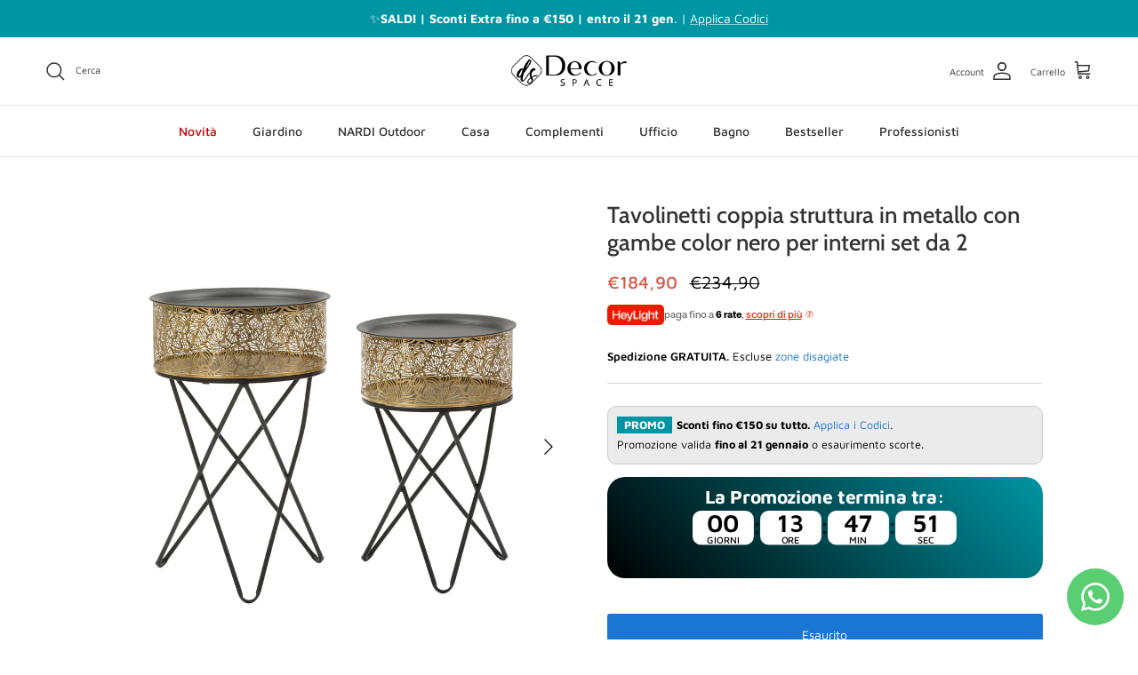

--- FILE ---
content_type: text/html; charset=utf-8
request_url: https://www.decorspace.it/products/tavolinetti-coppia-struttura-in-metallo-con-gambe-color-nero-per-interni-set-da-2
body_size: 48091
content:
<!doctype html>
<html class="no-js" lang="it" dir="ltr">
<head>
	<script src="//www.decorspace.it/cdn/shop/files/pandectes-rules.js?v=16324397113079410138"></script><meta charset="utf-8">
<meta name="viewport" content="width=device-width,initial-scale=1">
<title>Tavolinetti coppia struttura in metallo con gambe color nero per inter &ndash; Decorspace.it</title><link rel="canonical" href="https://www.decorspace.it/products/tavolinetti-coppia-struttura-in-metallo-con-gambe-color-nero-per-interni-set-da-2"><link rel="icon" href="//www.decorspace.it/cdn/shop/files/android-icon-72x72.png?crop=center&height=48&v=1613689192&width=48" type="image/png">
  <link rel="apple-touch-icon" href="//www.decorspace.it/cdn/shop/files/android-icon-72x72.png?crop=center&height=180&v=1613689192&width=180"><meta name="description" content="Questa coppia di tavolinetti rappresenta una soluzione di design elegante e funzionale, perfetta per chi desidera aggiungere un tocco di stile e versatilità al proprio ambiente interno. Realizzati con una struttura in metallo, questi tavolinetti garantiscono resistenza e stabilità, promettendo durabilità nel tempo. Le "><meta property="og:site_name" content="Decorspace.it">
<meta property="og:url" content="https://www.decorspace.it/products/tavolinetti-coppia-struttura-in-metallo-con-gambe-color-nero-per-interni-set-da-2">
<meta property="og:title" content="Tavolinetti coppia struttura in metallo con gambe color nero per inter">
<meta property="og:type" content="product">
<meta property="og:description" content="Questa coppia di tavolinetti rappresenta una soluzione di design elegante e funzionale, perfetta per chi desidera aggiungere un tocco di stile e versatilità al proprio ambiente interno. Realizzati con una struttura in metallo, questi tavolinetti garantiscono resistenza e stabilità, promettendo durabilità nel tempo. Le "><meta property="og:image" content="http://www.decorspace.it/cdn/shop/files/000000081254.jpg?crop=center&height=1200&v=1707314633&width=1200">
  <meta property="og:image:secure_url" content="https://www.decorspace.it/cdn/shop/files/000000081254.jpg?crop=center&height=1200&v=1707314633&width=1200">
  <meta property="og:image:width" content="1600">
  <meta property="og:image:height" content="1600"><meta property="og:price:amount" content="184,90">
  <meta property="og:price:currency" content="EUR"><meta name="twitter:card" content="summary_large_image">
<meta name="twitter:title" content="Tavolinetti coppia struttura in metallo con gambe color nero per inter">
<meta name="twitter:description" content="Questa coppia di tavolinetti rappresenta una soluzione di design elegante e funzionale, perfetta per chi desidera aggiungere un tocco di stile e versatilità al proprio ambiente interno. Realizzati con una struttura in metallo, questi tavolinetti garantiscono resistenza e stabilità, promettendo durabilità nel tempo. Le ">
<style>@font-face {
  font-family: "Maven Pro";
  font-weight: 400;
  font-style: normal;
  font-display: fallback;
  src: url("//www.decorspace.it/cdn/fonts/maven_pro/mavenpro_n4.c68ed1d8b5c0af622b14d3bb80bf3ead8907ac11.woff2") format("woff2"),
       url("//www.decorspace.it/cdn/fonts/maven_pro/mavenpro_n4.522bf9c765ae9601c2a4846d60057ced1efdcde2.woff") format("woff");
}
@font-face {
  font-family: "Maven Pro";
  font-weight: 700;
  font-style: normal;
  font-display: fallback;
  src: url("//www.decorspace.it/cdn/fonts/maven_pro/mavenpro_n7.1cf8ef6e1971df8c9c821bcb73da0b10e0c49a8b.woff2") format("woff2"),
       url("//www.decorspace.it/cdn/fonts/maven_pro/mavenpro_n7.1ecc5b9854a5f30ff1b42559ffcca41d24759633.woff") format("woff");
}
@font-face {
  font-family: "Maven Pro";
  font-weight: 500;
  font-style: normal;
  font-display: fallback;
  src: url("//www.decorspace.it/cdn/fonts/maven_pro/mavenpro_n5.ce007c5b78ce56cdb6d8a7dfd4b878f24918d849.woff2") format("woff2"),
       url("//www.decorspace.it/cdn/fonts/maven_pro/mavenpro_n5.78e546abb11d6cec06c98294cd91a76466b42d41.woff") format("woff");
}
@font-face {
  font-family: Cabin;
  font-weight: 500;
  font-style: normal;
  font-display: fallback;
  src: url("//www.decorspace.it/cdn/fonts/cabin/cabin_n5.0250ac238cfbbff14d3c16fcc89f227ca95d5c6f.woff2") format("woff2"),
       url("//www.decorspace.it/cdn/fonts/cabin/cabin_n5.46470cf25a90d766aece73a31a42bfd8ef7a470b.woff") format("woff");
}
@font-face {
  font-family: "Maven Pro";
  font-weight: 500;
  font-style: normal;
  font-display: fallback;
  src: url("//www.decorspace.it/cdn/fonts/maven_pro/mavenpro_n5.ce007c5b78ce56cdb6d8a7dfd4b878f24918d849.woff2") format("woff2"),
       url("//www.decorspace.it/cdn/fonts/maven_pro/mavenpro_n5.78e546abb11d6cec06c98294cd91a76466b42d41.woff") format("woff");
}
@font-face {
  font-family: "Maven Pro";
  font-weight: 600;
  font-style: normal;
  font-display: fallback;
  src: url("//www.decorspace.it/cdn/fonts/maven_pro/mavenpro_n6.05e6df69bb75d015ee18df5f5798f1259a61f1c5.woff2") format("woff2"),
       url("//www.decorspace.it/cdn/fonts/maven_pro/mavenpro_n6.2a247e47cebb2168b097c70ce14ff7d72107293f.woff") format("woff");
}
:root {
  --page-container-width:          1480px;
  --reading-container-width:       720px;
  --divider-opacity:               0.14;
  --gutter-large:                  30px;
  --gutter-desktop:                20px;
  --gutter-mobile:                 16px;
  --section-padding:               50px;
  --larger-section-padding:        80px;
  --larger-section-padding-mobile: 60px;
  --largest-section-padding:       110px;
  --aos-animate-duration:          0.6s;

  --base-font-family:              "Maven Pro", sans-serif;
  --base-font-weight:              400;
  --base-font-style:               normal;
  --heading-font-family:           Cabin, sans-serif;
  --heading-font-weight:           500;
  --heading-font-style:            normal;
  --logo-font-family:              "system_ui", -apple-system, 'Segoe UI', Roboto, 'Helvetica Neue', 'Noto Sans', 'Liberation Sans', Arial, sans-serif, 'Apple Color Emoji', 'Segoe UI Emoji', 'Segoe UI Symbol', 'Noto Color Emoji';
  --logo-font-weight:              400;
  --logo-font-style:               normal;
  --nav-font-family:               "Maven Pro", sans-serif;
  --nav-font-weight:               500;
  --nav-font-style:                normal;

  --base-text-size:14px;
  --base-line-height:              1.6;
  --input-text-size:16px;
  --smaller-text-size-1:11px;
  --smaller-text-size-2:14px;
  --smaller-text-size-3:11px;
  --smaller-text-size-4:10px;
  --larger-text-size:26px;
  --super-large-text-size:46px;
  --super-large-mobile-text-size:21px;
  --larger-mobile-text-size:21px;
  --logo-text-size:28px;--btn-letter-spacing: normal;
    --btn-text-transform: none;
    --button-text-size:  14px;
    --quickbuy-button-text-size: 14px;
    --small-feature-link-font-size: 1em;
    --input-btn-padding-top:             1em;
    --input-btn-padding-bottom:          1em;--heading-text-transform:none;
  --nav-text-size:                      14px;
  --mobile-menu-font-weight:            600;

  --body-bg-color:                      255 255 255;
  --bg-color:                           255 255 255;
  --body-text-color:                    0 0 0;
  --text-color:                         0 0 0;

  --header-text-col:                    #333333;--header-text-hover-col:             var(--main-nav-link-hover-col);--header-bg-col:                     #ffffff;
  --heading-color:                     51 51 51;
  --body-heading-color:                51 51 51;
  --heading-divider-col:               #e2e2e2;

  --logo-col:                          #333333;
  --main-nav-bg:                       #ffffff;
  --main-nav-link-col:                 #333333;
  --main-nav-link-hover-col:           #202223;
  --main-nav-link-featured-col:        #cc0000;

  --link-color:                        25 118 210;
  --body-link-color:                   25 118 210;

  --btn-bg-color:                        25 118 210;
  --btn-bg-hover-color:                  1 87 155;
  --btn-border-color:                    25 118 210;
  --btn-border-hover-color:              1 87 155;
  --btn-text-color:                      255 255 255;
  --btn-text-hover-color:                255 255 255;--btn-alt-bg-color:                    25 118 210;
  --btn-alt-text-color:                  242 242 242;
  --btn-alt-border-color:                242 242 242;
  --btn-alt-border-hover-color:          242 242 242;--btn-ter-bg-color:                    235 235 235;
  --btn-ter-text-color:                  0 0 0;
  --btn-ter-bg-hover-color:              25 118 210;
  --btn-ter-text-hover-color:            255 255 255;--btn-border-radius: 3px;--color-scheme-default:                             #ffffff;
  --color-scheme-default-color:                       255 255 255;
  --color-scheme-default-text-color:                  0 0 0;
  --color-scheme-default-head-color:                  51 51 51;
  --color-scheme-default-link-color:                  25 118 210;
  --color-scheme-default-btn-text-color:              255 255 255;
  --color-scheme-default-btn-text-hover-color:        255 255 255;
  --color-scheme-default-btn-bg-color:                25 118 210;
  --color-scheme-default-btn-bg-hover-color:          1 87 155;
  --color-scheme-default-btn-border-color:            25 118 210;
  --color-scheme-default-btn-border-hover-color:      1 87 155;
  --color-scheme-default-btn-alt-text-color:          242 242 242;
  --color-scheme-default-btn-alt-bg-color:            25 118 210;
  --color-scheme-default-btn-alt-border-color:        242 242 242;
  --color-scheme-default-btn-alt-border-hover-color:  242 242 242;

  --color-scheme-1:                             #f2f2f2;
  --color-scheme-1-color:                       242 242 242;
  --color-scheme-1-text-color:                  52 52 52;
  --color-scheme-1-head-color:                  52 52 52;
  --color-scheme-1-link-color:                  2 119 189;
  --color-scheme-1-btn-text-color:              255 255 255;
  --color-scheme-1-btn-text-hover-color:        255 255 255;
  --color-scheme-1-btn-bg-color:                35 35 35;
  --color-scheme-1-btn-bg-hover-color:          0 0 0;
  --color-scheme-1-btn-border-color:            35 35 35;
  --color-scheme-1-btn-border-hover-color:      0 0 0;
  --color-scheme-1-btn-alt-text-color:          35 35 35;
  --color-scheme-1-btn-alt-bg-color:            255 255 255;
  --color-scheme-1-btn-alt-border-color:        35 35 35;
  --color-scheme-1-btn-alt-border-hover-color:  35 35 35;

  --color-scheme-2:                             #f2f2f2;
  --color-scheme-2-color:                       242 242 242;
  --color-scheme-2-text-color:                  52 52 52;
  --color-scheme-2-head-color:                  52 52 52;
  --color-scheme-2-link-color:                  52 52 52;
  --color-scheme-2-btn-text-color:              255 255 255;
  --color-scheme-2-btn-text-hover-color:        255 255 255;
  --color-scheme-2-btn-bg-color:                35 35 35;
  --color-scheme-2-btn-bg-hover-color:          0 0 0;
  --color-scheme-2-btn-border-color:            35 35 35;
  --color-scheme-2-btn-border-hover-color:      0 0 0;
  --color-scheme-2-btn-alt-text-color:          35 35 35;
  --color-scheme-2-btn-alt-bg-color:            255 255 255;
  --color-scheme-2-btn-alt-border-color:        35 35 35;
  --color-scheme-2-btn-alt-border-hover-color:  35 35 35;

  /* Shop Pay payment terms */
  --payment-terms-background-color:    #ffffff;--quickbuy-bg: 242 242 242;--body-input-background-color:       rgb(var(--body-bg-color));
  --input-background-color:            rgb(var(--body-bg-color));
  --body-input-text-color:             var(--body-text-color);
  --input-text-color:                  var(--body-text-color);
  --body-input-border-color:           rgb(191, 191, 191);
  --input-border-color:                rgb(191, 191, 191);
  --input-border-color-hover:          rgb(115, 115, 115);
  --input-border-color-active:         rgb(0, 0, 0);

  --swatch-cross-svg:                  url("data:image/svg+xml,%3Csvg xmlns='http://www.w3.org/2000/svg' width='240' height='240' viewBox='0 0 24 24' fill='none' stroke='rgb(191, 191, 191)' stroke-width='0.09' preserveAspectRatio='none' %3E%3Cline x1='24' y1='0' x2='0' y2='24'%3E%3C/line%3E%3C/svg%3E");
  --swatch-cross-hover:                url("data:image/svg+xml,%3Csvg xmlns='http://www.w3.org/2000/svg' width='240' height='240' viewBox='0 0 24 24' fill='none' stroke='rgb(115, 115, 115)' stroke-width='0.09' preserveAspectRatio='none' %3E%3Cline x1='24' y1='0' x2='0' y2='24'%3E%3C/line%3E%3C/svg%3E");
  --swatch-cross-active:               url("data:image/svg+xml,%3Csvg xmlns='http://www.w3.org/2000/svg' width='240' height='240' viewBox='0 0 24 24' fill='none' stroke='rgb(0, 0, 0)' stroke-width='0.09' preserveAspectRatio='none' %3E%3Cline x1='24' y1='0' x2='0' y2='24'%3E%3C/line%3E%3C/svg%3E");

  --footer-divider-col:                #e0e0e0;
  --footer-text-col:                   51 51 51;
  --footer-heading-col:                51 51 51;
  --footer-bg:                         #f6f6f6;--product-label-overlay-justify: flex-start;--product-label-overlay-align: flex-start;--product-label-overlay-reduction-text:   #df5641;
  --product-label-overlay-reduction-bg:     #ffffff;
  --product-label-overlay-stock-text:       #6d7175;
  --product-label-overlay-stock-bg:         #ffffff;
  --product-label-overlay-new-text:         #ffffff;
  --product-label-overlay-new-bg:           #1976d2;
  --product-label-overlay-meta-text:        #ffffff;
  --product-label-overlay-meta-bg:          #09728c;
  --product-label-sale-text:                #d75845;
  --product-label-sold-text:                #202223;
  --product-label-preorder-text:            #60a57e;

  --product-block-crop-align:               center;

  
  --product-block-price-align:              flex-start;
  --product-block-price-item-margin-start:  initial;
  --product-block-price-item-margin-end:    .5rem;
  

  --collection-block-image-position:   center center;

  --swatch-picker-image-size:          50px;
  --swatch-crop-align:                 center center;

  --image-overlay-text-color:          255 255 255;--image-overlay-bg:                  rgba(0, 0, 0, 0.1);
  --image-overlay-shadow-start:        rgb(0 0 0 / 0.15);
  --image-overlay-box-opacity:         1.0;.image-overlay--bg-box .text-overlay .text-overlay__text {
      --image-overlay-box-bg: 255 255 255;
      --heading-color: var(--body-heading-color);
      --text-color: var(--body-text-color);
      --link-color: var(--body-link-color);
    }--product-inventory-ok-box-color:            #f2faf0;
  --product-inventory-ok-text-color:           #008060;
  --product-inventory-ok-icon-box-fill-color:  #fff;
  --product-inventory-low-box-color:           #fcf1cd;
  --product-inventory-low-text-color:          #df5641;
  --product-inventory-low-icon-box-fill-color: #fff;
  --product-inventory-low-text-color-channels: 0, 128, 96;
  --product-inventory-ok-text-color-channels:  223, 86, 65;

  --rating-star-color: 109 113 117;
}::selection {
    background: rgb(var(--body-heading-color));
    color: rgb(var(--body-bg-color));
  }
  ::-moz-selection {
    background: rgb(var(--body-heading-color));
    color: rgb(var(--body-bg-color));
  }.use-color-scheme--default {
  --product-label-sale-text:           #d75845;
  --product-label-sold-text:           #202223;
  --product-label-preorder-text:       #60a57e;
  --input-background-color:            rgb(var(--body-bg-color));
  --input-text-color:                  var(--body-input-text-color);
  --input-border-color:                rgb(191, 191, 191);
  --input-border-color-hover:          rgb(115, 115, 115);
  --input-border-color-active:         rgb(0, 0, 0);
}</style>

  <link href="//www.decorspace.it/cdn/shop/t/33/assets/main.css?v=98332359397807725241714987465" rel="stylesheet" type="text/css" media="all" />
<link rel="preload" as="font" href="//www.decorspace.it/cdn/fonts/maven_pro/mavenpro_n4.c68ed1d8b5c0af622b14d3bb80bf3ead8907ac11.woff2" type="font/woff2" crossorigin><link rel="preload" as="font" href="//www.decorspace.it/cdn/fonts/cabin/cabin_n5.0250ac238cfbbff14d3c16fcc89f227ca95d5c6f.woff2" type="font/woff2" crossorigin><script>
    document.documentElement.className = document.documentElement.className.replace('no-js', 'js');

    window.theme = {
      info: {
        name: 'Symmetry',
        version: '7.1.2'
      },
      device: {
        hasTouch: window.matchMedia('(any-pointer: coarse)').matches,
        hasHover: window.matchMedia('(hover: hover)').matches
      },
      mediaQueries: {
        md: '(min-width: 768px)',
        productMediaCarouselBreak: '(min-width: 1041px)'
      },
      routes: {
        base: 'https://www.decorspace.it',
        cart: '/cart',
        cartAdd: '/cart/add.js',
        cartUpdate: '/cart/update.js',
        predictiveSearch: '/search/suggest'
      },
      strings: {
        cartTermsConfirmation: "Prima di proseguire devi accettare i termini e le condizioni.",
        cartItemsQuantityError: "La quantità massima di questo articolo che puoi aggiungere al carrello è [QUANTITY].",
        generalSearchViewAll: "Visualizza tutti i risultati della ricerca",
        noStock: "Esaurito",
        noVariant: "Non disponibile",
        productsProductChooseA: "Scegline uno",
        generalSearchPages: "Pagine",
        generalSearchNoResultsWithoutTerms: "Siamo spiacenti, non abbiamo trovato nessun risultato",
        shippingCalculator: {
          singleRate: "È presente una tariffa di spedizione per questa destinazione:",
          multipleRates: "Sono presenti più tariffe di spedizione per questa destinazione:",
          noRates: "Non effettuiamo spedizioni verso questa destinazione."
        }
      },
      settings: {
        moneyWithCurrencyFormat: "€{{amount_with_comma_separator}} EUR",
        cartType: "drawer",
        afterAddToCart: "drawer",
        quickbuyStyle: "off",
        externalLinksNewTab: true,
        internalLinksSmoothScroll: true
      }
    }

    theme.inlineNavigationCheck = function() {
      var pageHeader = document.querySelector('.pageheader'),
          inlineNavContainer = pageHeader.querySelector('.logo-area__left__inner'),
          inlineNav = inlineNavContainer.querySelector('.navigation--left');
      if (inlineNav && getComputedStyle(inlineNav).display != 'none') {
        var inlineMenuCentered = document.querySelector('.pageheader--layout-inline-menu-center'),
            logoContainer = document.querySelector('.logo-area__middle__inner');
        if(inlineMenuCentered) {
          var rightWidth = document.querySelector('.logo-area__right__inner').clientWidth,
              middleWidth = logoContainer.clientWidth,
              logoArea = document.querySelector('.logo-area'),
              computedLogoAreaStyle = getComputedStyle(logoArea),
              logoAreaInnerWidth = logoArea.clientWidth - Math.ceil(parseFloat(computedLogoAreaStyle.paddingLeft)) - Math.ceil(parseFloat(computedLogoAreaStyle.paddingRight)),
              availableNavWidth = logoAreaInnerWidth - Math.max(rightWidth, middleWidth) * 2 - 40;
          inlineNavContainer.style.maxWidth = availableNavWidth + 'px';
        }

        var firstInlineNavLink = inlineNav.querySelector('.navigation__item:first-child'),
            lastInlineNavLink = inlineNav.querySelector('.navigation__item:last-child');
        if (lastInlineNavLink) {
          var inlineNavWidth = null;
          if(document.querySelector('html[dir=rtl]')) {
            inlineNavWidth = firstInlineNavLink.offsetLeft - lastInlineNavLink.offsetLeft + firstInlineNavLink.offsetWidth;
          } else {
            inlineNavWidth = lastInlineNavLink.offsetLeft - firstInlineNavLink.offsetLeft + lastInlineNavLink.offsetWidth;
          }
          if (inlineNavContainer.offsetWidth >= inlineNavWidth) {
            pageHeader.classList.add('pageheader--layout-inline-permitted');
            var tallLogo = logoContainer.clientHeight > lastInlineNavLink.clientHeight + 20;
            if (tallLogo) {
              inlineNav.classList.add('navigation--tight-underline');
            } else {
              inlineNav.classList.remove('navigation--tight-underline');
            }
          } else {
            pageHeader.classList.remove('pageheader--layout-inline-permitted');
          }
        }
      }
    };

    theme.setInitialHeaderHeightProperty = () => {
      const section = document.querySelector('.section-header');
      if (section) {
        document.documentElement.style.setProperty('--theme-header-height', Math.ceil(section.clientHeight) + 'px');
      }
    };
  </script>

  <script src="//www.decorspace.it/cdn/shop/t/33/assets/main.js?v=66933730433444639621714987465" defer></script>

  <script>window.performance && window.performance.mark && window.performance.mark('shopify.content_for_header.start');</script><meta name="google-site-verification" content="9o3nN3R61t1q4E2ceSTrnKL2uxbmzvjSdFVBdIGR-5E">
<meta id="shopify-digital-wallet" name="shopify-digital-wallet" content="/30046257290/digital_wallets/dialog">
<meta name="shopify-checkout-api-token" content="d90e072492b2b0c9d864aa2cce58f820">
<meta id="in-context-paypal-metadata" data-shop-id="30046257290" data-venmo-supported="false" data-environment="production" data-locale="it_IT" data-paypal-v4="true" data-currency="EUR">
<link rel="alternate" type="application/json+oembed" href="https://www.decorspace.it/products/tavolinetti-coppia-struttura-in-metallo-con-gambe-color-nero-per-interni-set-da-2.oembed">
<script async="async" src="/checkouts/internal/preloads.js?locale=it-IT"></script>
<link rel="preconnect" href="https://shop.app" crossorigin="anonymous">
<script async="async" src="https://shop.app/checkouts/internal/preloads.js?locale=it-IT&shop_id=30046257290" crossorigin="anonymous"></script>
<script id="apple-pay-shop-capabilities" type="application/json">{"shopId":30046257290,"countryCode":"IT","currencyCode":"EUR","merchantCapabilities":["supports3DS"],"merchantId":"gid:\/\/shopify\/Shop\/30046257290","merchantName":"Decorspace.it","requiredBillingContactFields":["postalAddress","email","phone"],"requiredShippingContactFields":["postalAddress","email","phone"],"shippingType":"shipping","supportedNetworks":["visa","maestro","masterCard","amex"],"total":{"type":"pending","label":"Decorspace.it","amount":"1.00"},"shopifyPaymentsEnabled":true,"supportsSubscriptions":true}</script>
<script id="shopify-features" type="application/json">{"accessToken":"d90e072492b2b0c9d864aa2cce58f820","betas":["rich-media-storefront-analytics"],"domain":"www.decorspace.it","predictiveSearch":true,"shopId":30046257290,"locale":"it"}</script>
<script>var Shopify = Shopify || {};
Shopify.shop = "decor-space-admin.myshopify.com";
Shopify.locale = "it";
Shopify.currency = {"active":"EUR","rate":"1.0"};
Shopify.country = "IT";
Shopify.theme = {"name":"AU_Live_21_5_24 + heylight","id":161845576018,"schema_name":"Symmetry","schema_version":"7.1.2","theme_store_id":568,"role":"main"};
Shopify.theme.handle = "null";
Shopify.theme.style = {"id":null,"handle":null};
Shopify.cdnHost = "www.decorspace.it/cdn";
Shopify.routes = Shopify.routes || {};
Shopify.routes.root = "/";</script>
<script type="module">!function(o){(o.Shopify=o.Shopify||{}).modules=!0}(window);</script>
<script>!function(o){function n(){var o=[];function n(){o.push(Array.prototype.slice.apply(arguments))}return n.q=o,n}var t=o.Shopify=o.Shopify||{};t.loadFeatures=n(),t.autoloadFeatures=n()}(window);</script>
<script>
  window.ShopifyPay = window.ShopifyPay || {};
  window.ShopifyPay.apiHost = "shop.app\/pay";
  window.ShopifyPay.redirectState = null;
</script>
<script id="shop-js-analytics" type="application/json">{"pageType":"product"}</script>
<script defer="defer" async type="module" src="//www.decorspace.it/cdn/shopifycloud/shop-js/modules/v2/client.init-shop-cart-sync_DXGljDCh.it.esm.js"></script>
<script defer="defer" async type="module" src="//www.decorspace.it/cdn/shopifycloud/shop-js/modules/v2/chunk.common_Dby6QE3M.esm.js"></script>
<script type="module">
  await import("//www.decorspace.it/cdn/shopifycloud/shop-js/modules/v2/client.init-shop-cart-sync_DXGljDCh.it.esm.js");
await import("//www.decorspace.it/cdn/shopifycloud/shop-js/modules/v2/chunk.common_Dby6QE3M.esm.js");

  window.Shopify.SignInWithShop?.initShopCartSync?.({"fedCMEnabled":true,"windoidEnabled":true});

</script>
<script>
  window.Shopify = window.Shopify || {};
  if (!window.Shopify.featureAssets) window.Shopify.featureAssets = {};
  window.Shopify.featureAssets['shop-js'] = {"shop-cart-sync":["modules/v2/client.shop-cart-sync_CuycFFQA.it.esm.js","modules/v2/chunk.common_Dby6QE3M.esm.js"],"init-fed-cm":["modules/v2/client.init-fed-cm_BNG5oyTN.it.esm.js","modules/v2/chunk.common_Dby6QE3M.esm.js"],"shop-button":["modules/v2/client.shop-button_CYDCs7np.it.esm.js","modules/v2/chunk.common_Dby6QE3M.esm.js"],"init-windoid":["modules/v2/client.init-windoid_CIyZw0nM.it.esm.js","modules/v2/chunk.common_Dby6QE3M.esm.js"],"shop-cash-offers":["modules/v2/client.shop-cash-offers_CcSAlF98.it.esm.js","modules/v2/chunk.common_Dby6QE3M.esm.js","modules/v2/chunk.modal_D1Buujso.esm.js"],"shop-toast-manager":["modules/v2/client.shop-toast-manager_BX7Boar6.it.esm.js","modules/v2/chunk.common_Dby6QE3M.esm.js"],"init-shop-email-lookup-coordinator":["modules/v2/client.init-shop-email-lookup-coordinator_9H--u2Oq.it.esm.js","modules/v2/chunk.common_Dby6QE3M.esm.js"],"pay-button":["modules/v2/client.pay-button_Dij3AEMZ.it.esm.js","modules/v2/chunk.common_Dby6QE3M.esm.js"],"avatar":["modules/v2/client.avatar_BTnouDA3.it.esm.js"],"init-shop-cart-sync":["modules/v2/client.init-shop-cart-sync_DXGljDCh.it.esm.js","modules/v2/chunk.common_Dby6QE3M.esm.js"],"shop-login-button":["modules/v2/client.shop-login-button_CQ3q_nN6.it.esm.js","modules/v2/chunk.common_Dby6QE3M.esm.js","modules/v2/chunk.modal_D1Buujso.esm.js"],"init-customer-accounts-sign-up":["modules/v2/client.init-customer-accounts-sign-up_BnxtNv5b.it.esm.js","modules/v2/client.shop-login-button_CQ3q_nN6.it.esm.js","modules/v2/chunk.common_Dby6QE3M.esm.js","modules/v2/chunk.modal_D1Buujso.esm.js"],"init-shop-for-new-customer-accounts":["modules/v2/client.init-shop-for-new-customer-accounts_CKlpbIAZ.it.esm.js","modules/v2/client.shop-login-button_CQ3q_nN6.it.esm.js","modules/v2/chunk.common_Dby6QE3M.esm.js","modules/v2/chunk.modal_D1Buujso.esm.js"],"init-customer-accounts":["modules/v2/client.init-customer-accounts_BatGhs6N.it.esm.js","modules/v2/client.shop-login-button_CQ3q_nN6.it.esm.js","modules/v2/chunk.common_Dby6QE3M.esm.js","modules/v2/chunk.modal_D1Buujso.esm.js"],"shop-follow-button":["modules/v2/client.shop-follow-button_Drfnypl_.it.esm.js","modules/v2/chunk.common_Dby6QE3M.esm.js","modules/v2/chunk.modal_D1Buujso.esm.js"],"lead-capture":["modules/v2/client.lead-capture_C77H9ivN.it.esm.js","modules/v2/chunk.common_Dby6QE3M.esm.js","modules/v2/chunk.modal_D1Buujso.esm.js"],"checkout-modal":["modules/v2/client.checkout-modal_B3EdBKL4.it.esm.js","modules/v2/chunk.common_Dby6QE3M.esm.js","modules/v2/chunk.modal_D1Buujso.esm.js"],"shop-login":["modules/v2/client.shop-login_CkabS-Xl.it.esm.js","modules/v2/chunk.common_Dby6QE3M.esm.js","modules/v2/chunk.modal_D1Buujso.esm.js"],"payment-terms":["modules/v2/client.payment-terms_BgXoyFHX.it.esm.js","modules/v2/chunk.common_Dby6QE3M.esm.js","modules/v2/chunk.modal_D1Buujso.esm.js"]};
</script>
<script>(function() {
  var isLoaded = false;
  function asyncLoad() {
    if (isLoaded) return;
    isLoaded = true;
    var urls = ["https:\/\/s3.eu-west-1.amazonaws.com\/production-klarna-il-shopify-osm\/2faf38f63717ad8fdd681dd9c7c7ec63c64e05da\/decor-space-admin.myshopify.com-1716277398880.js?shop=decor-space-admin.myshopify.com","https:\/\/areviewsapp.com\/public\/js_codes\/slider.js?shop=decor-space-admin.myshopify.com"];
    for (var i = 0; i < urls.length; i++) {
      var s = document.createElement('script');
      s.type = 'text/javascript';
      s.async = true;
      s.src = urls[i];
      var x = document.getElementsByTagName('script')[0];
      x.parentNode.insertBefore(s, x);
    }
  };
  if(window.attachEvent) {
    window.attachEvent('onload', asyncLoad);
  } else {
    window.addEventListener('load', asyncLoad, false);
  }
})();</script>
<script id="__st">var __st={"a":30046257290,"offset":3600,"reqid":"9abbe817-6e72-4b5d-9009-724533a33482-1768986662","pageurl":"www.decorspace.it\/products\/tavolinetti-coppia-struttura-in-metallo-con-gambe-color-nero-per-interni-set-da-2","u":"4e568150d3a5","p":"product","rtyp":"product","rid":8745265856850};</script>
<script>window.ShopifyPaypalV4VisibilityTracking = true;</script>
<script id="captcha-bootstrap">!function(){'use strict';const t='contact',e='account',n='new_comment',o=[[t,t],['blogs',n],['comments',n],[t,'customer']],c=[[e,'customer_login'],[e,'guest_login'],[e,'recover_customer_password'],[e,'create_customer']],r=t=>t.map((([t,e])=>`form[action*='/${t}']:not([data-nocaptcha='true']) input[name='form_type'][value='${e}']`)).join(','),a=t=>()=>t?[...document.querySelectorAll(t)].map((t=>t.form)):[];function s(){const t=[...o],e=r(t);return a(e)}const i='password',u='form_key',d=['recaptcha-v3-token','g-recaptcha-response','h-captcha-response',i],f=()=>{try{return window.sessionStorage}catch{return}},m='__shopify_v',_=t=>t.elements[u];function p(t,e,n=!1){try{const o=window.sessionStorage,c=JSON.parse(o.getItem(e)),{data:r}=function(t){const{data:e,action:n}=t;return t[m]||n?{data:e,action:n}:{data:t,action:n}}(c);for(const[e,n]of Object.entries(r))t.elements[e]&&(t.elements[e].value=n);n&&o.removeItem(e)}catch(o){console.error('form repopulation failed',{error:o})}}const l='form_type',E='cptcha';function T(t){t.dataset[E]=!0}const w=window,h=w.document,L='Shopify',v='ce_forms',y='captcha';let A=!1;((t,e)=>{const n=(g='f06e6c50-85a8-45c8-87d0-21a2b65856fe',I='https://cdn.shopify.com/shopifycloud/storefront-forms-hcaptcha/ce_storefront_forms_captcha_hcaptcha.v1.5.2.iife.js',D={infoText:'Protetto da hCaptcha',privacyText:'Privacy',termsText:'Termini'},(t,e,n)=>{const o=w[L][v],c=o.bindForm;if(c)return c(t,g,e,D).then(n);var r;o.q.push([[t,g,e,D],n]),r=I,A||(h.body.append(Object.assign(h.createElement('script'),{id:'captcha-provider',async:!0,src:r})),A=!0)});var g,I,D;w[L]=w[L]||{},w[L][v]=w[L][v]||{},w[L][v].q=[],w[L][y]=w[L][y]||{},w[L][y].protect=function(t,e){n(t,void 0,e),T(t)},Object.freeze(w[L][y]),function(t,e,n,w,h,L){const[v,y,A,g]=function(t,e,n){const i=e?o:[],u=t?c:[],d=[...i,...u],f=r(d),m=r(i),_=r(d.filter((([t,e])=>n.includes(e))));return[a(f),a(m),a(_),s()]}(w,h,L),I=t=>{const e=t.target;return e instanceof HTMLFormElement?e:e&&e.form},D=t=>v().includes(t);t.addEventListener('submit',(t=>{const e=I(t);if(!e)return;const n=D(e)&&!e.dataset.hcaptchaBound&&!e.dataset.recaptchaBound,o=_(e),c=g().includes(e)&&(!o||!o.value);(n||c)&&t.preventDefault(),c&&!n&&(function(t){try{if(!f())return;!function(t){const e=f();if(!e)return;const n=_(t);if(!n)return;const o=n.value;o&&e.removeItem(o)}(t);const e=Array.from(Array(32),(()=>Math.random().toString(36)[2])).join('');!function(t,e){_(t)||t.append(Object.assign(document.createElement('input'),{type:'hidden',name:u})),t.elements[u].value=e}(t,e),function(t,e){const n=f();if(!n)return;const o=[...t.querySelectorAll(`input[type='${i}']`)].map((({name:t})=>t)),c=[...d,...o],r={};for(const[a,s]of new FormData(t).entries())c.includes(a)||(r[a]=s);n.setItem(e,JSON.stringify({[m]:1,action:t.action,data:r}))}(t,e)}catch(e){console.error('failed to persist form',e)}}(e),e.submit())}));const S=(t,e)=>{t&&!t.dataset[E]&&(n(t,e.some((e=>e===t))),T(t))};for(const o of['focusin','change'])t.addEventListener(o,(t=>{const e=I(t);D(e)&&S(e,y())}));const B=e.get('form_key'),M=e.get(l),P=B&&M;t.addEventListener('DOMContentLoaded',(()=>{const t=y();if(P)for(const e of t)e.elements[l].value===M&&p(e,B);[...new Set([...A(),...v().filter((t=>'true'===t.dataset.shopifyCaptcha))])].forEach((e=>S(e,t)))}))}(h,new URLSearchParams(w.location.search),n,t,e,['guest_login'])})(!0,!0)}();</script>
<script integrity="sha256-4kQ18oKyAcykRKYeNunJcIwy7WH5gtpwJnB7kiuLZ1E=" data-source-attribution="shopify.loadfeatures" defer="defer" src="//www.decorspace.it/cdn/shopifycloud/storefront/assets/storefront/load_feature-a0a9edcb.js" crossorigin="anonymous"></script>
<script crossorigin="anonymous" defer="defer" src="//www.decorspace.it/cdn/shopifycloud/storefront/assets/shopify_pay/storefront-65b4c6d7.js?v=20250812"></script>
<script data-source-attribution="shopify.dynamic_checkout.dynamic.init">var Shopify=Shopify||{};Shopify.PaymentButton=Shopify.PaymentButton||{isStorefrontPortableWallets:!0,init:function(){window.Shopify.PaymentButton.init=function(){};var t=document.createElement("script");t.src="https://www.decorspace.it/cdn/shopifycloud/portable-wallets/latest/portable-wallets.it.js",t.type="module",document.head.appendChild(t)}};
</script>
<script data-source-attribution="shopify.dynamic_checkout.buyer_consent">
  function portableWalletsHideBuyerConsent(e){var t=document.getElementById("shopify-buyer-consent"),n=document.getElementById("shopify-subscription-policy-button");t&&n&&(t.classList.add("hidden"),t.setAttribute("aria-hidden","true"),n.removeEventListener("click",e))}function portableWalletsShowBuyerConsent(e){var t=document.getElementById("shopify-buyer-consent"),n=document.getElementById("shopify-subscription-policy-button");t&&n&&(t.classList.remove("hidden"),t.removeAttribute("aria-hidden"),n.addEventListener("click",e))}window.Shopify?.PaymentButton&&(window.Shopify.PaymentButton.hideBuyerConsent=portableWalletsHideBuyerConsent,window.Shopify.PaymentButton.showBuyerConsent=portableWalletsShowBuyerConsent);
</script>
<script data-source-attribution="shopify.dynamic_checkout.cart.bootstrap">document.addEventListener("DOMContentLoaded",(function(){function t(){return document.querySelector("shopify-accelerated-checkout-cart, shopify-accelerated-checkout")}if(t())Shopify.PaymentButton.init();else{new MutationObserver((function(e,n){t()&&(Shopify.PaymentButton.init(),n.disconnect())})).observe(document.body,{childList:!0,subtree:!0})}}));
</script>
<link id="shopify-accelerated-checkout-styles" rel="stylesheet" media="screen" href="https://www.decorspace.it/cdn/shopifycloud/portable-wallets/latest/accelerated-checkout-backwards-compat.css" crossorigin="anonymous">
<style id="shopify-accelerated-checkout-cart">
        #shopify-buyer-consent {
  margin-top: 1em;
  display: inline-block;
  width: 100%;
}

#shopify-buyer-consent.hidden {
  display: none;
}

#shopify-subscription-policy-button {
  background: none;
  border: none;
  padding: 0;
  text-decoration: underline;
  font-size: inherit;
  cursor: pointer;
}

#shopify-subscription-policy-button::before {
  box-shadow: none;
}

      </style>
<script id="sections-script" data-sections="related-products" defer="defer" src="//www.decorspace.it/cdn/shop/t/33/compiled_assets/scripts.js?v=17029"></script>
<script>window.performance && window.performance.mark && window.performance.mark('shopify.content_for_header.end');</script>

  <!-- Smartsupp Live Chat script 
<script type="text/javascript">
var _smartsupp = _smartsupp || {};
_smartsupp.key = '1da216b04085bb0bcd191e6c89f6d72a4e899167';
window.smartsupp||(function(d) {
  var s,c,o=smartsupp=function(){ o._.push(arguments)};o._=[];
  s=d.getElementsByTagName('script')[0];c=d.createElement('script');
  c.type='text/javascript';c.charset='utf-8';c.async=true;
  c.src='https://www.smartsuppchat.com/loader.js?';s.parentNode.insertBefore(c,s);
})(document);
</script>-->
<!--
<kepleroai-chat chatbot="9f3b22cb-d6c0-4647-981f-a5be603afeed" productid="8745265856850"></kepleroai-chat> <script src="https://bundle.keplero.ai/min.js" defer></script>
--><!-- CC Custom Head Start --><!-- CC Custom Head End --><!-- Start Areviews Collection Rating Code -->
<script src='https://areviewsapp.com/js_codes/collection_rating.js' defer></script>
<!-- End Areviews Collection Rating Code -->
<!-- BEGIN app block: shopify://apps/pandectes-gdpr/blocks/banner/58c0baa2-6cc1-480c-9ea6-38d6d559556a -->
  
    
      <!-- TCF is active, scripts are loaded above -->
      
        <script>
          if (!window.PandectesRulesSettings) {
            window.PandectesRulesSettings = {"store":{"id":30046257290,"adminMode":false,"headless":false,"storefrontRootDomain":"","checkoutRootDomain":"","storefrontAccessToken":""},"banner":{"revokableTrigger":false,"cookiesBlockedByDefault":"7","hybridStrict":false,"isActive":true},"geolocation":{"brOnly":false,"caOnly":false,"chOnly":false,"euOnly":false,"jpOnly":false,"thOnly":false,"canadaOnly":false,"globalVisibility":true},"blocker":{"isActive":false,"googleConsentMode":{"isActive":true,"id":"","analyticsId":"","adwordsId":"","adStorageCategory":4,"analyticsStorageCategory":2,"functionalityStorageCategory":1,"personalizationStorageCategory":1,"securityStorageCategory":0,"customEvent":true,"redactData":true,"urlPassthrough":false,"dataLayerProperty":"dataLayer","waitForUpdate":0,"useNativeChannel":true},"facebookPixel":{"isActive":false,"id":"","ldu":false},"microsoft":{},"rakuten":{"isActive":false,"cmp":false,"ccpa":false},"gpcIsActive":false,"klaviyoIsActive":false,"defaultBlocked":7,"patterns":{"whiteList":[],"blackList":{"1":[],"2":[],"4":[],"8":[]},"iframesWhiteList":[],"iframesBlackList":{"1":[],"2":[],"4":[],"8":[]},"beaconsWhiteList":[],"beaconsBlackList":{"1":[],"2":[],"4":[],"8":[]}}}};
            const rulesScript = document.createElement('script');
            window.PandectesRulesSettings.auto = true;
            rulesScript.src = "https://cdn.shopify.com/extensions/019bdc07-7fb4-70c4-ad72-a3837152bf63/gdpr-238/assets/pandectes-rules.js";
            const firstChild = document.head.firstChild;
            document.head.insertBefore(rulesScript, firstChild);
          }
        </script>
      
      <script>
        
          window.PandectesSettings = {"store":{"id":30046257290,"plan":"plus","theme":"Updated AU_Live_6_5_24","primaryLocale":"it","adminMode":false,"headless":false,"storefrontRootDomain":"","checkoutRootDomain":"","storefrontAccessToken":""},"tsPublished":1747837222,"declaration":{"showPurpose":false,"showProvider":false,"declIntroText":"Utilizziamo i cookie per ottimizzare la funzionalità del sito Web, analizzare le prestazioni e fornire un&#39;esperienza personalizzata all&#39;utente. Alcuni cookie sono essenziali per far funzionare e funzionare correttamente il sito web. Questi cookie non possono essere disabilitati. In questa finestra puoi gestire le tue preferenze sui cookie.","showDateGenerated":true},"language":{"unpublished":[],"languageMode":"Single","fallbackLanguage":"it","languageDetection":"browser","languagesSupported":[]},"texts":{"managed":{"headerText":{"it":"Questo sito usa i cookie"},"consentText":{"it":"Il nostro sito usa cookie per migliorare la tua esperienza di navigazione, permettendoci di analizzare dati e personalizzare annunci per offrirti contenuti su misura. Accettando i cookie, godrai di un'esperienza utente ottimizzata."},"linkText":{"it":"Leggi l'informativa"},"imprintText":{"it":"Impronta"},"googleLinkText":{"it":"Termini sulla privacy di Google"},"allowButtonText":{"it":"Accetta"},"denyButtonText":{"it":"Declino"},"dismissButtonText":{"it":"Ok"},"leaveSiteButtonText":{"it":"Lascia questo sito"},"preferencesButtonText":{"it":"Preferenze"},"cookiePolicyText":{"it":"Gestione dei Cookie"},"preferencesPopupTitleText":{"it":"Gestire le preferenze di consenso"},"preferencesPopupIntroText":{"it":"Utilizziamo i cookie per ottimizzare la funzionalità del sito Web, analizzare le prestazioni e fornire un'esperienza personalizzata all'utente. Alcuni cookie sono essenziali per il funzionamento e il corretto funzionamento del sito web. Questi cookie non possono essere disabilitati. In questa finestra puoi gestire le tue preferenze sui cookie."},"preferencesPopupSaveButtonText":{"it":"Salva preferenze"},"preferencesPopupCloseButtonText":{"it":"Chiudi"},"preferencesPopupAcceptAllButtonText":{"it":"Accetta tutti"},"preferencesPopupRejectAllButtonText":{"it":"Rifiuta tutti"},"cookiesDetailsText":{"it":"Dettagli sui cookie"},"preferencesPopupAlwaysAllowedText":{"it":"sempre permesso"},"accessSectionParagraphText":{"it":"Hai il diritto di poter accedere ai tuoi dati in qualsiasi momento."},"accessSectionTitleText":{"it":"Portabilità dei dati"},"accessSectionAccountInfoActionText":{"it":"Dati personali"},"accessSectionDownloadReportActionText":{"it":"Scarica tutto"},"accessSectionGDPRRequestsActionText":{"it":"Richieste dell'interessato"},"accessSectionOrdersRecordsActionText":{"it":"Ordini"},"rectificationSectionParagraphText":{"it":"Hai il diritto di richiedere l'aggiornamento dei tuoi dati ogni volta che lo ritieni opportuno."},"rectificationSectionTitleText":{"it":"Rettifica dei dati"},"rectificationCommentPlaceholder":{"it":"Descrivi cosa vuoi che venga aggiornato"},"rectificationCommentValidationError":{"it":"Il commento è obbligatorio"},"rectificationSectionEditAccountActionText":{"it":"Richiedi un aggiornamento"},"erasureSectionTitleText":{"it":"Diritto all'oblio"},"erasureSectionParagraphText":{"it":"Hai il diritto di chiedere la cancellazione di tutti i tuoi dati. Dopodiché, non sarai più in grado di accedere al tuo account."},"erasureSectionRequestDeletionActionText":{"it":"Richiedi la cancellazione dei dati personali"},"consentDate":{"it":"Data del consenso"},"consentId":{"it":"ID di consenso"},"consentSectionChangeConsentActionText":{"it":"Modifica la preferenza per il consenso"},"consentSectionConsentedText":{"it":"Hai acconsentito alla politica sui cookie di questo sito web su"},"consentSectionNoConsentText":{"it":"Non hai acconsentito alla politica sui cookie di questo sito."},"consentSectionTitleText":{"it":"Il tuo consenso ai cookie"},"consentStatus":{"it":"Preferenza di consenso"},"confirmationFailureMessage":{"it":"La tua richiesta non è stata verificata. Riprova e se il problema persiste, contatta il proprietario del negozio per assistenza"},"confirmationFailureTitle":{"it":"Si è verificato un problema"},"confirmationSuccessMessage":{"it":"Ti risponderemo presto in merito alla tua richiesta."},"confirmationSuccessTitle":{"it":"La tua richiesta è verificata"},"guestsSupportEmailFailureMessage":{"it":"La tua richiesta non è stata inviata. Riprova e se il problema persiste, contatta il proprietario del negozio per assistenza."},"guestsSupportEmailFailureTitle":{"it":"Si è verificato un problema"},"guestsSupportEmailPlaceholder":{"it":"Indirizzo email"},"guestsSupportEmailSuccessMessage":{"it":"Se sei registrato come cliente di questo negozio, riceverai presto un'e-mail con le istruzioni su come procedere."},"guestsSupportEmailSuccessTitle":{"it":"Grazie per la vostra richiesta"},"guestsSupportEmailValidationError":{"it":"L'email non è valida"},"guestsSupportInfoText":{"it":"Effettua il login con il tuo account cliente per procedere ulteriormente."},"submitButton":{"it":"Invia"},"submittingButton":{"it":"Invio in corso..."},"cancelButton":{"it":"Annulla"},"declIntroText":{"it":"Utilizziamo i cookie per ottimizzare la funzionalità del sito Web, analizzare le prestazioni e fornire un&#39;esperienza personalizzata all&#39;utente. Alcuni cookie sono essenziali per far funzionare e funzionare correttamente il sito web. Questi cookie non possono essere disabilitati. In questa finestra puoi gestire le tue preferenze sui cookie."},"declName":{"it":"Nome"},"declPurpose":{"it":"Scopo"},"declType":{"it":"Tipo"},"declRetention":{"it":"Ritenzione"},"declProvider":{"it":"Fornitore"},"declFirstParty":{"it":"Prima parte"},"declThirdParty":{"it":"Terzo"},"declSeconds":{"it":"secondi"},"declMinutes":{"it":"minuti"},"declHours":{"it":"ore"},"declDays":{"it":"giorni"},"declMonths":{"it":"mesi"},"declYears":{"it":"anni"},"declSession":{"it":"Sessione"},"declDomain":{"it":"Dominio"},"declPath":{"it":"Il percorso"}},"categories":{"strictlyNecessaryCookiesTitleText":{"it":"Cookie strettamente necessari"},"strictlyNecessaryCookiesDescriptionText":{"it":"Questi cookie sono essenziali per consentirti di spostarti all'interno del sito Web e utilizzare le sue funzionalità, come l'accesso alle aree sicure del sito Web. Il sito web non può funzionare correttamente senza questi cookie."},"functionalityCookiesTitleText":{"it":"Cookie funzionali"},"functionalityCookiesDescriptionText":{"it":"Questi cookie consentono al sito di fornire funzionalità e personalizzazione avanzate. Possono essere impostati da noi o da fornitori di terze parti i cui servizi abbiamo aggiunto alle nostre pagine. Se non consenti questi cookie, alcuni o tutti questi servizi potrebbero non funzionare correttamente."},"performanceCookiesTitleText":{"it":"Cookie di prestazione"},"performanceCookiesDescriptionText":{"it":"Questi cookie ci consentono di monitorare e migliorare le prestazioni del nostro sito web. Ad esempio, ci consentono di contare le visite, identificare le sorgenti di traffico e vedere quali parti del sito sono più popolari."},"targetingCookiesTitleText":{"it":"Cookie mirati"},"targetingCookiesDescriptionText":{"it":"Questi cookie possono essere impostati attraverso il nostro sito dai nostri partner pubblicitari. Possono essere utilizzati da tali società per creare un profilo dei tuoi interessi e mostrarti annunci pertinenti su altri siti. Non memorizzano direttamente informazioni personali, ma si basano sull'identificazione univoca del browser e del dispositivo Internet. Se non consenti questi cookie, sperimenterai pubblicità meno mirata."},"unclassifiedCookiesTitleText":{"it":"Cookie non classificati"},"unclassifiedCookiesDescriptionText":{"it":"I cookie non classificati sono cookie che stiamo classificando insieme ai fornitori di cookie individuali."}},"auto":{}},"library":{"previewMode":false,"fadeInTimeout":0,"defaultBlocked":7,"showLink":true,"showImprintLink":false,"showGoogleLink":false,"enabled":true,"cookie":{"expiryDays":365,"secure":true,"domain":""},"dismissOnScroll":false,"dismissOnWindowClick":false,"dismissOnTimeout":false,"palette":{"popup":{"background":"#FFFFFF","backgroundForCalculations":{"a":1,"b":255,"g":255,"r":255},"text":"#000000"},"button":{"background":"#00B8D4","backgroundForCalculations":{"a":1,"b":212,"g":184,"r":0},"text":"#FFFFFF","textForCalculation":{"a":1,"b":255,"g":255,"r":255},"border":"transparent"}},"content":{"href":"https://www.decorspace.it/pages/privacy-policy","imprintHref":"/","close":"&#10005;","target":"","logo":""},"window":"<div role=\"dialog\" aria-live=\"polite\" aria-label=\"cookieconsent\" aria-describedby=\"cookieconsent:desc\" id=\"pandectes-banner\" class=\"cc-window-wrapper cc-bottom-center-wrapper\"><div class=\"pd-cookie-banner-window cc-window {{classes}}\"><!--googleoff: all-->{{children}}<!--googleon: all--></div></div>","compliance":{"custom":"<div class=\"cc-compliance cc-highlight\">{{preferences}}{{allow}}</div>"},"type":"custom","layouts":{"basic":"{{header}}{{messagelink}}{{compliance}}"},"position":"bottom-center","theme":"block","revokable":false,"animateRevokable":false,"revokableReset":false,"revokableLogoUrl":"https://decor-space-admin.myshopify.com/cdn/shop/files/pandectes-reopen-logo.png","revokablePlacement":"bottom-left","revokableMarginHorizontal":15,"revokableMarginVertical":15,"static":false,"autoAttach":true,"hasTransition":false,"blacklistPage":[""],"elements":{"close":"<button aria-label=\"close\" type=\"button\" tabindex=\"0\" class=\"cc-close\">{{close}}</button>","dismiss":"<button type=\"button\" tabindex=\"0\" class=\"cc-btn cc-btn-decision cc-dismiss\">{{dismiss}}</button>","allow":"<button type=\"button\" tabindex=\"0\" class=\"cc-btn cc-btn-decision cc-allow\">{{allow}}</button>","deny":"<button type=\"button\" tabindex=\"0\" class=\"cc-btn cc-btn-decision cc-deny\">{{deny}}</button>","preferences":"<button tabindex=\"0\" type=\"button\" class=\"cc-btn cc-settings\" onclick=\"Pandectes.fn.openPreferences()\">{{preferences}}</button>"}},"geolocation":{"brOnly":false,"caOnly":false,"chOnly":false,"euOnly":false,"jpOnly":false,"thOnly":false,"canadaOnly":false,"globalVisibility":true},"dsr":{"guestsSupport":false,"accessSectionDownloadReportAuto":false},"banner":{"resetTs":1709111105,"extraCss":"        .cc-banner-logo {max-width: 24em!important;}    @media(min-width: 768px) {.cc-window.cc-floating{max-width: 24em!important;width: 24em!important;}}    .cc-message, .pd-cookie-banner-window .cc-header, .cc-logo {text-align: left}    .cc-window-wrapper{z-index: 2147483647;}    .cc-window{z-index: 2147483647;font-family: inherit;}    .pd-cookie-banner-window .cc-header{font-family: inherit;}    .pd-cp-ui{font-family: inherit; background-color: #FFFFFF;color:#000000;}    button.pd-cp-btn, a.pd-cp-btn{background-color:#00B8D4;color:#FFFFFF!important;}    input + .pd-cp-preferences-slider{background-color: rgba(0, 0, 0, 0.3)}    .pd-cp-scrolling-section::-webkit-scrollbar{background-color: rgba(0, 0, 0, 0.3)}    input:checked + .pd-cp-preferences-slider{background-color: rgba(0, 0, 0, 1)}    .pd-cp-scrolling-section::-webkit-scrollbar-thumb {background-color: rgba(0, 0, 0, 1)}    .pd-cp-ui-close{color:#000000;}    .pd-cp-preferences-slider:before{background-color: #FFFFFF}    .pd-cp-title:before {border-color: #000000!important}    .pd-cp-preferences-slider{background-color:#000000}    .pd-cp-toggle{color:#000000!important}    @media(max-width:699px) {.pd-cp-ui-close-top svg {fill: #000000}}    .pd-cp-toggle:hover,.pd-cp-toggle:visited,.pd-cp-toggle:active{color:#000000!important}    .pd-cookie-banner-window {}  ","customJavascript":{},"showPoweredBy":false,"logoHeight":40,"revokableTrigger":false,"hybridStrict":false,"cookiesBlockedByDefault":"7","isActive":true,"implicitSavePreferences":false,"cookieIcon":false,"blockBots":false,"showCookiesDetails":true,"hasTransition":false,"blockingPage":false,"showOnlyLandingPage":false,"leaveSiteUrl":"https://www.google.com","linkRespectStoreLang":false},"cookies":{"0":[{"name":"keep_alive","type":"http","domain":"www.decorspace.it","path":"/","provider":"Shopify","firstParty":true,"retention":"30 minute(s)","expires":30,"unit":"declMinutes","purpose":{"it":"Utilizzato in connessione con la localizzazione dell'acquirente."}},{"name":"secure_customer_sig","type":"http","domain":"www.decorspace.it","path":"/","provider":"Shopify","firstParty":true,"retention":"1 year(s)","expires":1,"unit":"declYears","purpose":{"it":"Utilizzato in connessione con l'accesso del cliente."}},{"name":"localization","type":"http","domain":"www.decorspace.it","path":"/","provider":"Shopify","firstParty":true,"retention":"1 year(s)","expires":1,"unit":"declYears","purpose":{"it":"Localizzazione negozio Shopify"}},{"name":"cart_currency","type":"http","domain":"www.decorspace.it","path":"/","provider":"Shopify","firstParty":true,"retention":"2 ","expires":2,"unit":"declSession","purpose":{"it":"Il cookie è necessario per il checkout sicuro e la funzione di pagamento sul sito web. Questa funzione è fornita da shopify.com."}},{"name":"shopify_pay_redirect","type":"http","domain":"www.decorspace.it","path":"/","provider":"Shopify","firstParty":true,"retention":"1 hour(s)","expires":1,"unit":"declHours","purpose":{"it":"Il cookie è necessario per il checkout sicuro e la funzione di pagamento sul sito web. Questa funzione è fornita da shopify.com."}},{"name":"_cmp_a","type":"http","domain":".decorspace.it","path":"/","provider":"Shopify","firstParty":false,"retention":"1 day(s)","expires":1,"unit":"declDays","purpose":{"it":"Utilizzato per gestire le impostazioni sulla privacy dei clienti."}},{"name":"_tracking_consent","type":"http","domain":".decorspace.it","path":"/","provider":"Shopify","firstParty":false,"retention":"1 year(s)","expires":1,"unit":"declYears","purpose":{"it":"Preferenze di monitoraggio."}},{"name":"_secure_session_id","type":"http","domain":"www.decorspace.it","path":"/","provider":"Shopify","firstParty":true,"retention":"1 month(s)","expires":1,"unit":"declMonths","purpose":{"it":"Utilizzato in connessione con la navigazione attraverso una vetrina."}}],"1":[{"name":"_pinterest_ct_ua","type":"http","domain":".ct.pinterest.com","path":"/","provider":"Pinterest","firstParty":false,"retention":"1 year(s)","expires":1,"unit":"declYears","purpose":{"it":"Utilizzato per raggruppare le azioni tra le pagine."}}],"2":[{"name":"_orig_referrer","type":"http","domain":".decorspace.it","path":"/","provider":"Shopify","firstParty":false,"retention":"2 ","expires":2,"unit":"declSession","purpose":{"it":"Tiene traccia delle pagine di destinazione."}},{"name":"_landing_page","type":"http","domain":".decorspace.it","path":"/","provider":"Shopify","firstParty":false,"retention":"2 ","expires":2,"unit":"declSession","purpose":{"it":"Tiene traccia delle pagine di destinazione."}},{"name":"_shopify_s","type":"http","domain":"www.decorspace.it","path":"/","provider":"Shopify","firstParty":true,"retention":"30 minute(s)","expires":30,"unit":"declMinutes","purpose":{"it":"Analisi di Shopify."}},{"name":"_gid","type":"http","domain":".decorspace.it","path":"/","provider":"Google","firstParty":false,"retention":"1 day(s)","expires":1,"unit":"declDays","purpose":{"it":"Il cookie viene inserito da Google Analytics per contare e tenere traccia delle visualizzazioni di pagina."}},{"name":"_gat","type":"http","domain":".decorspace.it","path":"/","provider":"Google","firstParty":false,"retention":"1 minute(s)","expires":1,"unit":"declMinutes","purpose":{"it":"Il cookie viene inserito da Google Analytics per filtrare le richieste dai bot."}},{"name":"_shopify_sa_t","type":"http","domain":"www.decorspace.it","path":"/","provider":"Shopify","firstParty":true,"retention":"30 minute(s)","expires":30,"unit":"declMinutes","purpose":{"it":"Analisi di Shopify relative a marketing e referral."}},{"name":"_shopify_sa_p","type":"http","domain":"www.decorspace.it","path":"/","provider":"Shopify","firstParty":true,"retention":"30 minute(s)","expires":30,"unit":"declMinutes","purpose":{"it":"Analisi di Shopify relative a marketing e referral."}},{"name":"_ga","type":"http","domain":".decorspace.it","path":"/","provider":"Google","firstParty":false,"retention":"1 year(s)","expires":1,"unit":"declYears","purpose":{"it":"Il cookie è impostato da Google Analytics con funzionalità sconosciuta"}},{"name":"_shopify_sa_t","type":"http","domain":".decorspace.it","path":"/","provider":"Shopify","firstParty":false,"retention":"30 minute(s)","expires":30,"unit":"declMinutes","purpose":{"it":"Analisi di Shopify relative a marketing e referral."}},{"name":"_shopify_sa_p","type":"http","domain":".decorspace.it","path":"/","provider":"Shopify","firstParty":false,"retention":"30 minute(s)","expires":30,"unit":"declMinutes","purpose":{"it":"Analisi di Shopify relative a marketing e referral."}},{"name":"_shopify_y","type":"http","domain":".decorspace.it","path":"/","provider":"Shopify","firstParty":false,"retention":"1 year(s)","expires":1,"unit":"declYears","purpose":{"it":"Analisi di Shopify."}},{"name":"_shopify_s","type":"http","domain":".decorspace.it","path":"/","provider":"Shopify","firstParty":false,"retention":"30 minute(s)","expires":30,"unit":"declMinutes","purpose":{"it":"Analisi di Shopify."}},{"name":"_shopify_s","type":"http","domain":"it","path":"/","provider":"Shopify","firstParty":false,"retention":"Session","expires":1,"unit":"declSeconds","purpose":{"it":"Analisi di Shopify."}},{"name":"_ga_99DGG7LLT8","type":"http","domain":".decorspace.it","path":"/","provider":"Google","firstParty":false,"retention":"1 year(s)","expires":1,"unit":"declYears","purpose":{"it":""}},{"name":"_gat_gtag_UA_156375061_1","type":"http","domain":".decorspace.it","path":"/","provider":"Google","firstParty":false,"retention":"1 minute(s)","expires":1,"unit":"declMinutes","purpose":{"it":""}},{"name":"_ga_GX6QM8J112","type":"http","domain":".decorspace.it","path":"/","provider":"Google","firstParty":false,"retention":"1 year(s)","expires":1,"unit":"declYears","purpose":{"it":""}}],"4":[{"name":"_fbp","type":"http","domain":".decorspace.it","path":"/","provider":"Facebook","firstParty":false,"retention":"3 month(s)","expires":3,"unit":"declMonths","purpose":{"it":"Il cookie viene inserito da Facebook per tracciare le visite attraverso i siti web."}},{"name":"test_cookie","type":"http","domain":".doubleclick.net","path":"/","provider":"Google","firstParty":false,"retention":"15 minute(s)","expires":15,"unit":"declMinutes","purpose":{"it":"Per misurare le azioni dei visitatori dopo che hanno fatto clic su un annuncio. Scade dopo ogni visita."}},{"name":"_pin_unauth","type":"http","domain":".decorspace.it","path":"/","provider":"Pinterest","firstParty":false,"retention":"1 year(s)","expires":1,"unit":"declYears","purpose":{"it":"Utilizzato per raggruppare azioni per utenti che non possono essere identificati da Pinterest."}},{"name":"_gcl_au","type":"http","domain":".decorspace.it","path":"/","provider":"Google","firstParty":false,"retention":"3 month(s)","expires":3,"unit":"declMonths","purpose":{"it":"Il cookie viene inserito da Google Tag Manager per monitorare le conversioni."}},{"name":"wpm-domain-test","type":"http","domain":"decorspace.it","path":"/","provider":"Shopify","firstParty":false,"retention":"Session","expires":1,"unit":"declSeconds","purpose":{"it":"Utilizzato per testare la memorizzazione dei parametri sui prodotti aggiunti al carrello o sulla valuta di pagamento"}},{"name":"wpm-domain-test","type":"http","domain":"www.decorspace.it","path":"/","provider":"Shopify","firstParty":true,"retention":"Session","expires":1,"unit":"declSeconds","purpose":{"it":"Utilizzato per testare la memorizzazione dei parametri sui prodotti aggiunti al carrello o sulla valuta di pagamento"}},{"name":"wpm-domain-test","type":"http","domain":"it","path":"/","provider":"Shopify","firstParty":false,"retention":"Session","expires":1,"unit":"declSeconds","purpose":{"it":"Utilizzato per testare la memorizzazione dei parametri sui prodotti aggiunti al carrello o sulla valuta di pagamento"}},{"name":"IDE","type":"http","domain":".doubleclick.net","path":"/","provider":"Google","firstParty":false,"retention":"1 year(s)","expires":1,"unit":"declYears","purpose":{"it":"Per misurare le azioni dei visitatori dopo che hanno fatto clic su un annuncio. Scade dopo 1 anno."}}],"8":[{"name":"ar_debug","type":"http","domain":".pinterest.com","path":"/","provider":"Unknown","firstParty":false,"retention":"1 year(s)","expires":1,"unit":"declYears","purpose":{"it":""}}]},"blocker":{"isActive":false,"googleConsentMode":{"id":"","analyticsId":"","adwordsId":"","isActive":true,"adStorageCategory":4,"analyticsStorageCategory":2,"personalizationStorageCategory":1,"functionalityStorageCategory":1,"customEvent":true,"securityStorageCategory":0,"redactData":true,"urlPassthrough":false,"dataLayerProperty":"dataLayer","waitForUpdate":0,"useNativeChannel":true},"facebookPixel":{"id":"","isActive":false,"ldu":false},"microsoft":{},"rakuten":{"isActive":false,"cmp":false,"ccpa":false},"klaviyoIsActive":false,"gpcIsActive":false,"defaultBlocked":7,"patterns":{"whiteList":[],"blackList":{"1":[],"2":[],"4":[],"8":[]},"iframesWhiteList":[],"iframesBlackList":{"1":[],"2":[],"4":[],"8":[]},"beaconsWhiteList":[],"beaconsBlackList":{"1":[],"2":[],"4":[],"8":[]}}}};
        
        window.addEventListener('DOMContentLoaded', function(){
          const script = document.createElement('script');
          
            script.src = "https://cdn.shopify.com/extensions/019bdc07-7fb4-70c4-ad72-a3837152bf63/gdpr-238/assets/pandectes-core.js";
          
          script.defer = true;
          document.body.appendChild(script);
        })
      </script>
    
  


<!-- END app block --><!-- BEGIN app block: shopify://apps/whatsapp-button/blocks/app-embed-block/96d80a63-e860-4262-a001-8b82ac4d00e6 --><script>
    (function() {
        function asyncLoad() {
            var url = 'https://whatsapp-button.eazeapps.io/api/buttonInstallation/scriptTag?shopId=42768&v=1758649986';
            var s = document.createElement('script');
            s.type = 'text/javascript';
            s.async = true;
            s.src = url;
            var x = document.getElementsByTagName('script')[0];
            x.parentNode.insertBefore(s, x);
        };
        if(window.attachEvent) {
            window.attachEvent('onload', asyncLoad);
        } else {
            window.addEventListener('load', asyncLoad, false);
        }
    })();
</script>

<!-- END app block --><!-- BEGIN app block: shopify://apps/gsc-countdown-timer/blocks/countdown-bar/58dc5b1b-43d2-4209-b1f3-52aff31643ed --><style>
  .gta-block__error {
    display: flex;
    flex-flow: column nowrap;
    gap: 12px;
    padding: 32px;
    border-radius: 12px;
    margin: 12px 0;
    background-color: #fff1e3;
    color: #412d00;
  }

  .gta-block__error-title {
    font-size: 18px;
    font-weight: 600;
    line-height: 28px;
  }

  .gta-block__error-body {
    font-size: 14px;
    line-height: 24px;
  }
</style>

<script>
  (function () {
    try {
      window.GSC_COUNTDOWN_META = {
        product_collections: [],
        product_tags: [],
      };

      const widgets = [{"key":"GSC-SMALL-dCmcJyETYSFy","type":"block","timer":{"date":"2026-01-21T23:59:00.000+01:00","mode":"date","hours":72,"onEnd":"hide","minutes":0,"seconds":0,"recurring":{"endHours":0,"endMinutes":0,"repeatDays":[],"startHours":0,"startMinutes":0},"scheduling":{"end":null,"start":null}},"content":{"align":"center","items":[{"id":"text-IMlvfTbMHePn","type":"text","align":"left","color":"#ffffff","value":"La Promozione termina tra:","enabled":true,"padding":{"mobile":{},"desktop":{"bottom":"0px"}},"fontFamily":"font1","fontWeight":"700","textTransform":"unset","mobileFontSize":"18px","desktopFontSize":"21px","mobileLineHeight":"1.3","desktopLineHeight":"1.2","mobileLetterSpacing":"0","desktopLetterSpacing":"-0.4px"},{"id":"text-NrJGCDOlFaPL","type":"text","align":"left","color":"#fffa3a","value":"Grab your discount while you can","enabled":false,"padding":{"mobile":{"bottom":"8px"},"desktop":{"bottom":"10px"}},"fontFamily":"font1","fontWeight":"400","textTransform":"unset","mobileFontSize":"16px","desktopFontSize":"16px","mobileLineHeight":"1.3","desktopLineHeight":"1.3","mobileLetterSpacing":"0","desktopLetterSpacing":"0"},{"id":"timer-tiaSnPTsIfJD","type":"timer","view":"custom","border":{"size":"0px","color":"rgba(255,250,58,0.1)","enabled":true},"digits":{"gap":"5px","color":"#000000","fontSize":"47px","fontFamily":"font2","fontWeight":"600"},"labels":{"days":"Giorni","color":"#000000","hours":"Ore","enabled":true,"minutes":"MIN","seconds":"SEC","fontSize":"18px","fontFamily":"font3","fontWeight":"500","textTransform":"uppercase"},"layout":"separate","margin":{"mobile":{"bottom":"0px"},"desktop":{}},"radius":{"value":"16px","enabled":true},"shadow":{"type":"","color":"black","enabled":true},"enabled":true,"padding":{"mobile":{},"desktop":{"top":"0px","bottom":"0px"}},"fontSize":{"mobile":"14px","desktop":"18px"},"separator":{"type":"colon","color":"#000000","enabled":true},"background":{"blur":"2px","color":"#ffffff","enabled":true},"unitFormat":"d:h:m:s","mobileWidth":"76%","desktopWidth":"67%"},{"id":"button-iHYzcxFVvCyH","href":"https:\/\/shopify.com","type":"button","label":"Button","width":"content","border":{"size":"1px","color":"#fffa3a","enabled":true},"margin":{"mobile":{"top":"0px","left":"0px","right":"0px","bottom":"0px"},"desktop":{"top":"0px","left":"0px","right":"0px","bottom":"0px"}},"radius":{"value":"12px","enabled":true},"target":"_blank","enabled":false,"padding":{"mobile":{"top":"12px","left":"40px","right":"40px","bottom":"12px"},"desktop":{"top":"16px","left":"48px","right":"48px","bottom":"16px"}},"textColor":"#f53f3f","background":{"blur":"0px","color":"#fffa3a","enabled":true},"fontFamily":"font1","fontWeight":"600","textTransform":"uppercase","mobileFontSize":"16px","desktopFontSize":"16px","mobileLetterSpacing":"0","desktopLetterSpacing":"0"},{"id":"coupon-yOFEsYnnpZNf","code":"PASTE YOUR CODE","icon":{"type":"discount-star","enabled":true},"type":"coupon","label":"Save 35%","action":"copy","border":{"size":"1px","color":"#f8d10a","enabled":true},"margin":{"mobile":{"top":"0px","left":"0px","right":"0px","bottom":"0px"},"desktop":{"top":"0px","left":"0px","right":"0px","bottom":"0px"}},"radius":{"value":"12px","enabled":true},"enabled":false,"padding":{"mobile":{"top":"4px","left":"12px","right":"12px","bottom":"4px"},"desktop":{"top":"16px","left":"24px","right":"24px","bottom":"16px"}},"textColor":"#ffeb3c","background":{"blur":"0px","color":"rgba(238,68,68,0.15)","enabled":true},"fontFamily":"font3","fontWeight":"400","textTransform":"uppercase","mobileFontSize":"12px","desktopFontSize":"18px"}],"border":{"size":"1px","color":"#000000","enabled":false},"layout":"column","margin":{"mobile":{"top":"0px","left":"0px","right":"0px","bottom":"0px"},"desktop":{"top":"0px","left":"0px","right":"0px","bottom":"0px"}},"radius":{"value":"20px","enabled":true},"padding":{"mobile":{"top":"16px","left":"20px","right":"20px","bottom":"16px"},"desktop":{"top":"10px","left":"24px","right":"24px","bottom":"15px"}},"mobileGap":"6px","background":{"src":null,"blur":"8px","source":"color","bgColor":"linear-gradient(45deg, #000000 0%, #0095a3 100%)","enabled":true,"overlayColor":"rgba(0,0,0,0)"},"desktopGap":"6px","mobileWidth":"100%","desktopWidth":"460px","backgroundClick":{"url":"","target":"_self","enabled":false}},"enabled":true,"general":{"font1":"inherit","font2":"inherit","font3":"inherit","preset":"small8","breakpoint":"768px"},"section":null,"userCss":"","targeting":null}];

      if (Array.isArray(window.GSC_COUNTDOWN_WIDGETS)) {
        window.GSC_COUNTDOWN_WIDGETS.push(...widgets);
      } else {
        window.GSC_COUNTDOWN_WIDGETS = widgets || [];
      }
    } catch (e) {
      console.log(e);
    }
  })();
</script>


<!-- END app block --><script src="https://cdn.shopify.com/extensions/6da6ffdd-cf2b-4a18-80e5-578ff81399ca/klarna-on-site-messaging-33/assets/index.js" type="text/javascript" defer="defer"></script>
<script src="https://cdn.shopify.com/extensions/86c0df0a-bd1d-4406-855a-75a34c16b913/scalapay-on-site-messaging-36/assets/scalapay.js" type="text/javascript" defer="defer"></script>
<script src="https://cdn.shopify.com/extensions/019a0283-dad8-7bc7-bb66-b523cba67540/countdown-app-root-55/assets/gsc-countdown-widget.js" type="text/javascript" defer="defer"></script>
<link href="https://monorail-edge.shopifysvc.com" rel="dns-prefetch">
<script>(function(){if ("sendBeacon" in navigator && "performance" in window) {try {var session_token_from_headers = performance.getEntriesByType('navigation')[0].serverTiming.find(x => x.name == '_s').description;} catch {var session_token_from_headers = undefined;}var session_cookie_matches = document.cookie.match(/_shopify_s=([^;]*)/);var session_token_from_cookie = session_cookie_matches && session_cookie_matches.length === 2 ? session_cookie_matches[1] : "";var session_token = session_token_from_headers || session_token_from_cookie || "";function handle_abandonment_event(e) {var entries = performance.getEntries().filter(function(entry) {return /monorail-edge.shopifysvc.com/.test(entry.name);});if (!window.abandonment_tracked && entries.length === 0) {window.abandonment_tracked = true;var currentMs = Date.now();var navigation_start = performance.timing.navigationStart;var payload = {shop_id: 30046257290,url: window.location.href,navigation_start,duration: currentMs - navigation_start,session_token,page_type: "product"};window.navigator.sendBeacon("https://monorail-edge.shopifysvc.com/v1/produce", JSON.stringify({schema_id: "online_store_buyer_site_abandonment/1.1",payload: payload,metadata: {event_created_at_ms: currentMs,event_sent_at_ms: currentMs}}));}}window.addEventListener('pagehide', handle_abandonment_event);}}());</script>
<script id="web-pixels-manager-setup">(function e(e,d,r,n,o){if(void 0===o&&(o={}),!Boolean(null===(a=null===(i=window.Shopify)||void 0===i?void 0:i.analytics)||void 0===a?void 0:a.replayQueue)){var i,a;window.Shopify=window.Shopify||{};var t=window.Shopify;t.analytics=t.analytics||{};var s=t.analytics;s.replayQueue=[],s.publish=function(e,d,r){return s.replayQueue.push([e,d,r]),!0};try{self.performance.mark("wpm:start")}catch(e){}var l=function(){var e={modern:/Edge?\/(1{2}[4-9]|1[2-9]\d|[2-9]\d{2}|\d{4,})\.\d+(\.\d+|)|Firefox\/(1{2}[4-9]|1[2-9]\d|[2-9]\d{2}|\d{4,})\.\d+(\.\d+|)|Chrom(ium|e)\/(9{2}|\d{3,})\.\d+(\.\d+|)|(Maci|X1{2}).+ Version\/(15\.\d+|(1[6-9]|[2-9]\d|\d{3,})\.\d+)([,.]\d+|)( \(\w+\)|)( Mobile\/\w+|) Safari\/|Chrome.+OPR\/(9{2}|\d{3,})\.\d+\.\d+|(CPU[ +]OS|iPhone[ +]OS|CPU[ +]iPhone|CPU IPhone OS|CPU iPad OS)[ +]+(15[._]\d+|(1[6-9]|[2-9]\d|\d{3,})[._]\d+)([._]\d+|)|Android:?[ /-](13[3-9]|1[4-9]\d|[2-9]\d{2}|\d{4,})(\.\d+|)(\.\d+|)|Android.+Firefox\/(13[5-9]|1[4-9]\d|[2-9]\d{2}|\d{4,})\.\d+(\.\d+|)|Android.+Chrom(ium|e)\/(13[3-9]|1[4-9]\d|[2-9]\d{2}|\d{4,})\.\d+(\.\d+|)|SamsungBrowser\/([2-9]\d|\d{3,})\.\d+/,legacy:/Edge?\/(1[6-9]|[2-9]\d|\d{3,})\.\d+(\.\d+|)|Firefox\/(5[4-9]|[6-9]\d|\d{3,})\.\d+(\.\d+|)|Chrom(ium|e)\/(5[1-9]|[6-9]\d|\d{3,})\.\d+(\.\d+|)([\d.]+$|.*Safari\/(?![\d.]+ Edge\/[\d.]+$))|(Maci|X1{2}).+ Version\/(10\.\d+|(1[1-9]|[2-9]\d|\d{3,})\.\d+)([,.]\d+|)( \(\w+\)|)( Mobile\/\w+|) Safari\/|Chrome.+OPR\/(3[89]|[4-9]\d|\d{3,})\.\d+\.\d+|(CPU[ +]OS|iPhone[ +]OS|CPU[ +]iPhone|CPU IPhone OS|CPU iPad OS)[ +]+(10[._]\d+|(1[1-9]|[2-9]\d|\d{3,})[._]\d+)([._]\d+|)|Android:?[ /-](13[3-9]|1[4-9]\d|[2-9]\d{2}|\d{4,})(\.\d+|)(\.\d+|)|Mobile Safari.+OPR\/([89]\d|\d{3,})\.\d+\.\d+|Android.+Firefox\/(13[5-9]|1[4-9]\d|[2-9]\d{2}|\d{4,})\.\d+(\.\d+|)|Android.+Chrom(ium|e)\/(13[3-9]|1[4-9]\d|[2-9]\d{2}|\d{4,})\.\d+(\.\d+|)|Android.+(UC? ?Browser|UCWEB|U3)[ /]?(15\.([5-9]|\d{2,})|(1[6-9]|[2-9]\d|\d{3,})\.\d+)\.\d+|SamsungBrowser\/(5\.\d+|([6-9]|\d{2,})\.\d+)|Android.+MQ{2}Browser\/(14(\.(9|\d{2,})|)|(1[5-9]|[2-9]\d|\d{3,})(\.\d+|))(\.\d+|)|K[Aa][Ii]OS\/(3\.\d+|([4-9]|\d{2,})\.\d+)(\.\d+|)/},d=e.modern,r=e.legacy,n=navigator.userAgent;return n.match(d)?"modern":n.match(r)?"legacy":"unknown"}(),u="modern"===l?"modern":"legacy",c=(null!=n?n:{modern:"",legacy:""})[u],f=function(e){return[e.baseUrl,"/wpm","/b",e.hashVersion,"modern"===e.buildTarget?"m":"l",".js"].join("")}({baseUrl:d,hashVersion:r,buildTarget:u}),m=function(e){var d=e.version,r=e.bundleTarget,n=e.surface,o=e.pageUrl,i=e.monorailEndpoint;return{emit:function(e){var a=e.status,t=e.errorMsg,s=(new Date).getTime(),l=JSON.stringify({metadata:{event_sent_at_ms:s},events:[{schema_id:"web_pixels_manager_load/3.1",payload:{version:d,bundle_target:r,page_url:o,status:a,surface:n,error_msg:t},metadata:{event_created_at_ms:s}}]});if(!i)return console&&console.warn&&console.warn("[Web Pixels Manager] No Monorail endpoint provided, skipping logging."),!1;try{return self.navigator.sendBeacon.bind(self.navigator)(i,l)}catch(e){}var u=new XMLHttpRequest;try{return u.open("POST",i,!0),u.setRequestHeader("Content-Type","text/plain"),u.send(l),!0}catch(e){return console&&console.warn&&console.warn("[Web Pixels Manager] Got an unhandled error while logging to Monorail."),!1}}}}({version:r,bundleTarget:l,surface:e.surface,pageUrl:self.location.href,monorailEndpoint:e.monorailEndpoint});try{o.browserTarget=l,function(e){var d=e.src,r=e.async,n=void 0===r||r,o=e.onload,i=e.onerror,a=e.sri,t=e.scriptDataAttributes,s=void 0===t?{}:t,l=document.createElement("script"),u=document.querySelector("head"),c=document.querySelector("body");if(l.async=n,l.src=d,a&&(l.integrity=a,l.crossOrigin="anonymous"),s)for(var f in s)if(Object.prototype.hasOwnProperty.call(s,f))try{l.dataset[f]=s[f]}catch(e){}if(o&&l.addEventListener("load",o),i&&l.addEventListener("error",i),u)u.appendChild(l);else{if(!c)throw new Error("Did not find a head or body element to append the script");c.appendChild(l)}}({src:f,async:!0,onload:function(){if(!function(){var e,d;return Boolean(null===(d=null===(e=window.Shopify)||void 0===e?void 0:e.analytics)||void 0===d?void 0:d.initialized)}()){var d=window.webPixelsManager.init(e)||void 0;if(d){var r=window.Shopify.analytics;r.replayQueue.forEach((function(e){var r=e[0],n=e[1],o=e[2];d.publishCustomEvent(r,n,o)})),r.replayQueue=[],r.publish=d.publishCustomEvent,r.visitor=d.visitor,r.initialized=!0}}},onerror:function(){return m.emit({status:"failed",errorMsg:"".concat(f," has failed to load")})},sri:function(e){var d=/^sha384-[A-Za-z0-9+/=]+$/;return"string"==typeof e&&d.test(e)}(c)?c:"",scriptDataAttributes:o}),m.emit({status:"loading"})}catch(e){m.emit({status:"failed",errorMsg:(null==e?void 0:e.message)||"Unknown error"})}}})({shopId: 30046257290,storefrontBaseUrl: "https://www.decorspace.it",extensionsBaseUrl: "https://extensions.shopifycdn.com/cdn/shopifycloud/web-pixels-manager",monorailEndpoint: "https://monorail-edge.shopifysvc.com/unstable/produce_batch",surface: "storefront-renderer",enabledBetaFlags: ["2dca8a86"],webPixelsConfigList: [{"id":"1059750226","configuration":"{\"config\":\"{\\\"pixel_id\\\":\\\"G-99DGG7LLT8\\\",\\\"target_country\\\":\\\"IT\\\",\\\"gtag_events\\\":[{\\\"type\\\":\\\"begin_checkout\\\",\\\"action_label\\\":[\\\"G-99DGG7LLT8\\\",\\\"AW-700486945\\\/EgUSCLq94rEBEKGqgs4C\\\"]},{\\\"type\\\":\\\"search\\\",\\\"action_label\\\":[\\\"G-99DGG7LLT8\\\",\\\"AW-700486945\\\/vtEfCL294rEBEKGqgs4C\\\"]},{\\\"type\\\":\\\"view_item\\\",\\\"action_label\\\":[\\\"G-99DGG7LLT8\\\",\\\"AW-700486945\\\/4GxFCLy84rEBEKGqgs4C\\\",\\\"MC-GX6QM8J112\\\"]},{\\\"type\\\":\\\"purchase\\\",\\\"action_label\\\":[\\\"G-99DGG7LLT8\\\",\\\"AW-700486945\\\/zu-vCLm84rEBEKGqgs4C\\\",\\\"MC-GX6QM8J112\\\"]},{\\\"type\\\":\\\"page_view\\\",\\\"action_label\\\":[\\\"G-99DGG7LLT8\\\",\\\"AW-700486945\\\/aW5FCLe64rEBEKGqgs4C\\\",\\\"MC-GX6QM8J112\\\"]},{\\\"type\\\":\\\"add_payment_info\\\",\\\"action_label\\\":[\\\"G-99DGG7LLT8\\\",\\\"AW-700486945\\\/vYiYCOvB4rEBEKGqgs4C\\\"]},{\\\"type\\\":\\\"add_to_cart\\\",\\\"action_label\\\":[\\\"G-99DGG7LLT8\\\",\\\"AW-700486945\\\/2twsCL-84rEBEKGqgs4C\\\"]}],\\\"enable_monitoring_mode\\\":false}\"}","eventPayloadVersion":"v1","runtimeContext":"OPEN","scriptVersion":"b2a88bafab3e21179ed38636efcd8a93","type":"APP","apiClientId":1780363,"privacyPurposes":[],"dataSharingAdjustments":{"protectedCustomerApprovalScopes":["read_customer_address","read_customer_email","read_customer_name","read_customer_personal_data","read_customer_phone"]}},{"id":"426082642","configuration":"{\"pixel_id\":\"170674707563188\",\"pixel_type\":\"facebook_pixel\",\"metaapp_system_user_token\":\"-\"}","eventPayloadVersion":"v1","runtimeContext":"OPEN","scriptVersion":"ca16bc87fe92b6042fbaa3acc2fbdaa6","type":"APP","apiClientId":2329312,"privacyPurposes":["ANALYTICS","MARKETING","SALE_OF_DATA"],"dataSharingAdjustments":{"protectedCustomerApprovalScopes":["read_customer_address","read_customer_email","read_customer_name","read_customer_personal_data","read_customer_phone"]}},{"id":"159285586","configuration":"{\"tagID\":\"2612704603361\"}","eventPayloadVersion":"v1","runtimeContext":"STRICT","scriptVersion":"18031546ee651571ed29edbe71a3550b","type":"APP","apiClientId":3009811,"privacyPurposes":["ANALYTICS","MARKETING","SALE_OF_DATA"],"dataSharingAdjustments":{"protectedCustomerApprovalScopes":["read_customer_address","read_customer_email","read_customer_name","read_customer_personal_data","read_customer_phone"]}},{"id":"shopify-app-pixel","configuration":"{}","eventPayloadVersion":"v1","runtimeContext":"STRICT","scriptVersion":"0450","apiClientId":"shopify-pixel","type":"APP","privacyPurposes":["ANALYTICS","MARKETING"]},{"id":"shopify-custom-pixel","eventPayloadVersion":"v1","runtimeContext":"LAX","scriptVersion":"0450","apiClientId":"shopify-pixel","type":"CUSTOM","privacyPurposes":["ANALYTICS","MARKETING"]}],isMerchantRequest: false,initData: {"shop":{"name":"Decorspace.it","paymentSettings":{"currencyCode":"EUR"},"myshopifyDomain":"decor-space-admin.myshopify.com","countryCode":"IT","storefrontUrl":"https:\/\/www.decorspace.it"},"customer":null,"cart":null,"checkout":null,"productVariants":[{"price":{"amount":184.9,"currencyCode":"EUR"},"product":{"title":"Tavolinetti coppia struttura in metallo con gambe color nero per interni set da 2","vendor":"Mauro Ferretti srl","id":"8745265856850","untranslatedTitle":"Tavolinetti coppia struttura in metallo con gambe color nero per interni set da 2","url":"\/products\/tavolinetti-coppia-struttura-in-metallo-con-gambe-color-nero-per-interni-set-da-2","type":"ARREDAMENTO PER LA CASA \u003e TAVOLINI SOGGIORNO"},"id":"47662065877330","image":{"src":"\/\/www.decorspace.it\/cdn\/shop\/files\/000000081254.jpg?v=1707314633"},"sku":"1426200000","title":"Default Title","untranslatedTitle":"Default Title"}],"purchasingCompany":null},},"https://www.decorspace.it/cdn","fcfee988w5aeb613cpc8e4bc33m6693e112",{"modern":"","legacy":""},{"shopId":"30046257290","storefrontBaseUrl":"https:\/\/www.decorspace.it","extensionBaseUrl":"https:\/\/extensions.shopifycdn.com\/cdn\/shopifycloud\/web-pixels-manager","surface":"storefront-renderer","enabledBetaFlags":"[\"2dca8a86\"]","isMerchantRequest":"false","hashVersion":"fcfee988w5aeb613cpc8e4bc33m6693e112","publish":"custom","events":"[[\"page_viewed\",{}],[\"product_viewed\",{\"productVariant\":{\"price\":{\"amount\":184.9,\"currencyCode\":\"EUR\"},\"product\":{\"title\":\"Tavolinetti coppia struttura in metallo con gambe color nero per interni set da 2\",\"vendor\":\"Mauro Ferretti srl\",\"id\":\"8745265856850\",\"untranslatedTitle\":\"Tavolinetti coppia struttura in metallo con gambe color nero per interni set da 2\",\"url\":\"\/products\/tavolinetti-coppia-struttura-in-metallo-con-gambe-color-nero-per-interni-set-da-2\",\"type\":\"ARREDAMENTO PER LA CASA \u003e TAVOLINI SOGGIORNO\"},\"id\":\"47662065877330\",\"image\":{\"src\":\"\/\/www.decorspace.it\/cdn\/shop\/files\/000000081254.jpg?v=1707314633\"},\"sku\":\"1426200000\",\"title\":\"Default Title\",\"untranslatedTitle\":\"Default Title\"}}]]"});</script><script>
  window.ShopifyAnalytics = window.ShopifyAnalytics || {};
  window.ShopifyAnalytics.meta = window.ShopifyAnalytics.meta || {};
  window.ShopifyAnalytics.meta.currency = 'EUR';
  var meta = {"product":{"id":8745265856850,"gid":"gid:\/\/shopify\/Product\/8745265856850","vendor":"Mauro Ferretti srl","type":"ARREDAMENTO PER LA CASA \u003e TAVOLINI SOGGIORNO","handle":"tavolinetti-coppia-struttura-in-metallo-con-gambe-color-nero-per-interni-set-da-2","variants":[{"id":47662065877330,"price":18490,"name":"Tavolinetti coppia struttura in metallo con gambe color nero per interni set da 2","public_title":null,"sku":"1426200000"}],"remote":false},"page":{"pageType":"product","resourceType":"product","resourceId":8745265856850,"requestId":"9abbe817-6e72-4b5d-9009-724533a33482-1768986662"}};
  for (var attr in meta) {
    window.ShopifyAnalytics.meta[attr] = meta[attr];
  }
</script>
<script class="analytics">
  (function () {
    var customDocumentWrite = function(content) {
      var jquery = null;

      if (window.jQuery) {
        jquery = window.jQuery;
      } else if (window.Checkout && window.Checkout.$) {
        jquery = window.Checkout.$;
      }

      if (jquery) {
        jquery('body').append(content);
      }
    };

    var hasLoggedConversion = function(token) {
      if (token) {
        return document.cookie.indexOf('loggedConversion=' + token) !== -1;
      }
      return false;
    }

    var setCookieIfConversion = function(token) {
      if (token) {
        var twoMonthsFromNow = new Date(Date.now());
        twoMonthsFromNow.setMonth(twoMonthsFromNow.getMonth() + 2);

        document.cookie = 'loggedConversion=' + token + '; expires=' + twoMonthsFromNow;
      }
    }

    var trekkie = window.ShopifyAnalytics.lib = window.trekkie = window.trekkie || [];
    if (trekkie.integrations) {
      return;
    }
    trekkie.methods = [
      'identify',
      'page',
      'ready',
      'track',
      'trackForm',
      'trackLink'
    ];
    trekkie.factory = function(method) {
      return function() {
        var args = Array.prototype.slice.call(arguments);
        args.unshift(method);
        trekkie.push(args);
        return trekkie;
      };
    };
    for (var i = 0; i < trekkie.methods.length; i++) {
      var key = trekkie.methods[i];
      trekkie[key] = trekkie.factory(key);
    }
    trekkie.load = function(config) {
      trekkie.config = config || {};
      trekkie.config.initialDocumentCookie = document.cookie;
      var first = document.getElementsByTagName('script')[0];
      var script = document.createElement('script');
      script.type = 'text/javascript';
      script.onerror = function(e) {
        var scriptFallback = document.createElement('script');
        scriptFallback.type = 'text/javascript';
        scriptFallback.onerror = function(error) {
                var Monorail = {
      produce: function produce(monorailDomain, schemaId, payload) {
        var currentMs = new Date().getTime();
        var event = {
          schema_id: schemaId,
          payload: payload,
          metadata: {
            event_created_at_ms: currentMs,
            event_sent_at_ms: currentMs
          }
        };
        return Monorail.sendRequest("https://" + monorailDomain + "/v1/produce", JSON.stringify(event));
      },
      sendRequest: function sendRequest(endpointUrl, payload) {
        // Try the sendBeacon API
        if (window && window.navigator && typeof window.navigator.sendBeacon === 'function' && typeof window.Blob === 'function' && !Monorail.isIos12()) {
          var blobData = new window.Blob([payload], {
            type: 'text/plain'
          });

          if (window.navigator.sendBeacon(endpointUrl, blobData)) {
            return true;
          } // sendBeacon was not successful

        } // XHR beacon

        var xhr = new XMLHttpRequest();

        try {
          xhr.open('POST', endpointUrl);
          xhr.setRequestHeader('Content-Type', 'text/plain');
          xhr.send(payload);
        } catch (e) {
          console.log(e);
        }

        return false;
      },
      isIos12: function isIos12() {
        return window.navigator.userAgent.lastIndexOf('iPhone; CPU iPhone OS 12_') !== -1 || window.navigator.userAgent.lastIndexOf('iPad; CPU OS 12_') !== -1;
      }
    };
    Monorail.produce('monorail-edge.shopifysvc.com',
      'trekkie_storefront_load_errors/1.1',
      {shop_id: 30046257290,
      theme_id: 161845576018,
      app_name: "storefront",
      context_url: window.location.href,
      source_url: "//www.decorspace.it/cdn/s/trekkie.storefront.cd680fe47e6c39ca5d5df5f0a32d569bc48c0f27.min.js"});

        };
        scriptFallback.async = true;
        scriptFallback.src = '//www.decorspace.it/cdn/s/trekkie.storefront.cd680fe47e6c39ca5d5df5f0a32d569bc48c0f27.min.js';
        first.parentNode.insertBefore(scriptFallback, first);
      };
      script.async = true;
      script.src = '//www.decorspace.it/cdn/s/trekkie.storefront.cd680fe47e6c39ca5d5df5f0a32d569bc48c0f27.min.js';
      first.parentNode.insertBefore(script, first);
    };
    trekkie.load(
      {"Trekkie":{"appName":"storefront","development":false,"defaultAttributes":{"shopId":30046257290,"isMerchantRequest":null,"themeId":161845576018,"themeCityHash":"5968086489637959575","contentLanguage":"it","currency":"EUR","eventMetadataId":"3c18541b-d90c-40e9-8633-2156e9129aa8"},"isServerSideCookieWritingEnabled":true,"monorailRegion":"shop_domain","enabledBetaFlags":["65f19447"]},"Session Attribution":{},"S2S":{"facebookCapiEnabled":true,"source":"trekkie-storefront-renderer","apiClientId":580111}}
    );

    var loaded = false;
    trekkie.ready(function() {
      if (loaded) return;
      loaded = true;

      window.ShopifyAnalytics.lib = window.trekkie;

      var originalDocumentWrite = document.write;
      document.write = customDocumentWrite;
      try { window.ShopifyAnalytics.merchantGoogleAnalytics.call(this); } catch(error) {};
      document.write = originalDocumentWrite;

      window.ShopifyAnalytics.lib.page(null,{"pageType":"product","resourceType":"product","resourceId":8745265856850,"requestId":"9abbe817-6e72-4b5d-9009-724533a33482-1768986662","shopifyEmitted":true});

      var match = window.location.pathname.match(/checkouts\/(.+)\/(thank_you|post_purchase)/)
      var token = match? match[1]: undefined;
      if (!hasLoggedConversion(token)) {
        setCookieIfConversion(token);
        window.ShopifyAnalytics.lib.track("Viewed Product",{"currency":"EUR","variantId":47662065877330,"productId":8745265856850,"productGid":"gid:\/\/shopify\/Product\/8745265856850","name":"Tavolinetti coppia struttura in metallo con gambe color nero per interni set da 2","price":"184.90","sku":"1426200000","brand":"Mauro Ferretti srl","variant":null,"category":"ARREDAMENTO PER LA CASA \u003e TAVOLINI SOGGIORNO","nonInteraction":true,"remote":false},undefined,undefined,{"shopifyEmitted":true});
      window.ShopifyAnalytics.lib.track("monorail:\/\/trekkie_storefront_viewed_product\/1.1",{"currency":"EUR","variantId":47662065877330,"productId":8745265856850,"productGid":"gid:\/\/shopify\/Product\/8745265856850","name":"Tavolinetti coppia struttura in metallo con gambe color nero per interni set da 2","price":"184.90","sku":"1426200000","brand":"Mauro Ferretti srl","variant":null,"category":"ARREDAMENTO PER LA CASA \u003e TAVOLINI SOGGIORNO","nonInteraction":true,"remote":false,"referer":"https:\/\/www.decorspace.it\/products\/tavolinetti-coppia-struttura-in-metallo-con-gambe-color-nero-per-interni-set-da-2"});
      }
    });


        var eventsListenerScript = document.createElement('script');
        eventsListenerScript.async = true;
        eventsListenerScript.src = "//www.decorspace.it/cdn/shopifycloud/storefront/assets/shop_events_listener-3da45d37.js";
        document.getElementsByTagName('head')[0].appendChild(eventsListenerScript);

})();</script>
<script
  defer
  src="https://www.decorspace.it/cdn/shopifycloud/perf-kit/shopify-perf-kit-3.0.4.min.js"
  data-application="storefront-renderer"
  data-shop-id="30046257290"
  data-render-region="gcp-us-east1"
  data-page-type="product"
  data-theme-instance-id="161845576018"
  data-theme-name="Symmetry"
  data-theme-version="7.1.2"
  data-monorail-region="shop_domain"
  data-resource-timing-sampling-rate="10"
  data-shs="true"
  data-shs-beacon="true"
  data-shs-export-with-fetch="true"
  data-shs-logs-sample-rate="1"
  data-shs-beacon-endpoint="https://www.decorspace.it/api/collect"
></script>
</head>

<body class="template-product
 swatch-method-variant-images swatch-style-icon_square">

  <a class="skip-link visually-hidden" href="#content">Passa ai contenuti</a><!-- BEGIN sections: header-group -->
<div id="shopify-section-sections--21524022755666__announcement-bar" class="shopify-section shopify-section-group-header-group section-announcement-bar">

<announcement-bar id="section-id-sections--21524022755666__announcement-bar" class="announcement-bar announcement-bar--with-announcement" data-cc-animate>
    <style data-shopify>
      #section-id-sections--21524022755666__announcement-bar {
        --bg-color: #0095a3;
        --heading-color: 255 255 255;
        --text-color: 255 255 255;
        --link-color: 255 255 255;
        --announcement-font-size: 14px;
      }
    </style>

    <div class="container container--no-max">
      <div class="announcement-bar__left desktop-only">
        
      </div>

      <div class="announcement-bar__middle"><div class="announcement-bar__announcements"><div class="announcement" ><div class="announcement__text">
                  ✨<strong>SALDI | Sconti Extra fino a €150 | entro il 21 gen</strong>. | <a href="/pages/promo-sconti" title="Vivi la tua Casa con Sconti Extra fino a €150">Applica Codici</a>

                  
                </div>
              </div></div>
          <div class="announcement-bar__announcement-controller">
            <button class="announcement-button announcement-button--previous" aria-label="Indietro"><svg width="24" height="24" viewBox="0 0 24 24" fill="none" stroke="currentColor" stroke-width="1.5" stroke-linecap="round" stroke-linejoin="round" class="icon feather feather-chevron-left" aria-hidden="true" focusable="false" role="presentation"><path d="m15 18-6-6 6-6"/></svg></button><button class="announcement-button announcement-button--next" aria-label="Avanti"><svg width="24" height="24" viewBox="0 0 24 24" fill="none" stroke="currentColor" stroke-width="1.5" stroke-linecap="round" stroke-linejoin="round" class="icon feather feather-chevron-right" aria-hidden="true" focusable="false" role="presentation"><path d="m9 18 6-6-6-6"/></svg></button>
          </div></div>

      <div class="announcement-bar__right desktop-only">
        
        
      </div>
    </div>
  </announcement-bar>
</div><div id="shopify-section-sections--21524022755666__header" class="shopify-section shopify-section-group-header-group section-header"><style data-shopify>
  .logo img {
    width: 130px;
  }
  .logo-area__middle--logo-image {
    max-width: 130px;
  }
  @media (max-width: 767.98px) {
    .logo img {
      width: 110px;
    }
  }.section-header {
    position: -webkit-sticky;
    position: sticky;
  }</style>
<page-header data-section-id="sections--21524022755666__header" data-cc-animate>
  <div id="pageheader" class="pageheader pageheader--layout-underneath pageheader--sticky">
    <div class="logo-area container container--no-max">
      <div class="logo-area__left">
        <div class="logo-area__left__inner">
          <button class="mobile-nav-toggle" aria-label="Menu" aria-controls="main-nav"><svg width="24" height="24" viewBox="0 0 24 24" fill="none" stroke="currentColor" stroke-width="1.5" stroke-linecap="round" stroke-linejoin="round" class="icon feather feather-menu" aria-hidden="true" focusable="false" role="presentation"><path d="M3 12h18M3 6h18M3 18h18"/></svg></button>
          
            <a class="show-search-link" href="/search" aria-label="Cerca">
              <span class="show-search-link__icon"><svg class="icon" width="24" height="24" viewBox="0 0 24 24" aria-hidden="true" focusable="false" role="presentation"><g transform="translate(3 3)" stroke="currentColor" stroke-width="1.5" fill="none" fill-rule="evenodd"><circle cx="7.824" cy="7.824" r="7.824"/><path stroke-linecap="square" d="m13.971 13.971 4.47 4.47"/></g></svg></span>
              <span class="show-search-link__text">Cerca</span>
            </a>
          
          
        </div>
      </div>

      <div class="logo-area__middle logo-area__middle--logo-image">
        <div class="logo-area__middle__inner">
          <div class="logo"><a class="logo__link" href="/" title="Decorspace.it"><img class="logo__image" src="//www.decorspace.it/cdn/shop/files/200px.png?v=1613689191&width=260" alt="Logo Decorspace.it" itemprop="logo" width="200" height="56" loading="eager" /></a></div>
        </div>
      </div>

      <div class="logo-area__right">
        <div class="logo-area__right__inner">
          
            
              <a class="header-account-link" href="/account/login" aria-label="Account">
                <span class="header-account-link__text visually-hidden-mobile">Account</span>
                <span class="header-account-link__icon"><svg class="icon" width="24" height="24" viewBox="0 0 24 24" aria-hidden="true" focusable="false" role="presentation"><g fill="none" fill-rule="evenodd"><path d="M12 2a5 5 0 1 1 0 10 5 5 0 0 1 0-10Zm0 1.429a3.571 3.571 0 1 0 0 7.142 3.571 3.571 0 0 0 0-7.142Z" fill="currentColor"/><path d="M3 18.25c0-2.486 4.542-4 9.028-4 4.486 0 8.972 1.514 8.972 4v3H3v-3Z" stroke="currentColor" stroke-width="1.5"/><circle stroke="currentColor" stroke-width="1.5" cx="12" cy="7" r="4.25"/></g></svg></span>
              </a>
            
          
          
            <a class="show-search-link" href="/search">
              <span class="show-search-link__text visually-hidden-mobile">Cerca</span>
              <span class="show-search-link__icon"><svg class="icon" width="24" height="24" viewBox="0 0 24 24" aria-hidden="true" focusable="false" role="presentation"><g transform="translate(3 3)" stroke="currentColor" stroke-width="1.5" fill="none" fill-rule="evenodd"><circle cx="7.824" cy="7.824" r="7.824"/><path stroke-linecap="square" d="m13.971 13.971 4.47 4.47"/></g></svg></span>
            </a>
          
          <a href="/cart" class="cart-link">
            <span class="cart-link__label visually-hidden-mobile">Carrello</span>
            <span class="cart-link__icon"><svg class="icon" width="24" height="24" viewBox="0 0 24 24" aria-hidden="true" focusable="false" role="presentation"><g fill="none" fill-rule="evenodd" stroke="currentColor"><path d="M3.5 2.75h2.066l1.399 13.5H19.5" stroke-width="1.5" stroke-linecap="square"/><path d="M6.226 6.676h12.96l-.81 6.117L7.63 13.91" stroke-width="1.5" stroke-linecap="square"/><circle stroke-width="1.25" cx="8.875" cy="20.005" r="1.375"/><circle stroke-width="1.25" cx="17.375" cy="20.005" r="1.375"/></g></svg></span>
          </a>
        </div>
      </div>
    </div><script src="//www.decorspace.it/cdn/shop/t/33/assets/main-search.js?v=41385668864891259371714987465" defer></script>
      <main-search class="main-search "
          data-quick-search="true"
          data-quick-search-meta="true">

        <div class="main-search__container container">
          <button class="main-search__close" aria-label="Chiudi"><svg width="24" height="24" viewBox="0 0 24 24" fill="none" stroke="currentColor" stroke-width="1" stroke-linecap="round" stroke-linejoin="round" class="icon feather feather-x" aria-hidden="true" focusable="false" role="presentation"><path d="M18 6 6 18M6 6l12 12"/></svg></button>

          <form class="main-search__form" action="/search" method="get" autocomplete="off">
            <div class="main-search__input-container">
              <input class="main-search__input" type="text" name="q" autocomplete="off" placeholder="Cerca nel nostro negozio" aria-label="Cerca" />
              <button class="main-search__button" type="submit" aria-label="Cerca"><svg class="icon" width="24" height="24" viewBox="0 0 24 24" aria-hidden="true" focusable="false" role="presentation"><g transform="translate(3 3)" stroke="currentColor" stroke-width="1.5" fill="none" fill-rule="evenodd"><circle cx="7.824" cy="7.824" r="7.824"/><path stroke-linecap="square" d="m13.971 13.971 4.47 4.47"/></g></svg></button>
            </div></form>

          <div class="main-search__results"></div>

          
        </div>
      </main-search></div>

  <main-navigation id="main-nav" class="desktop-only" data-proxy-nav="proxy-nav">
    <div class="navigation navigation--main" role="navigation" aria-label="Primario">
      <div class="navigation__tier-1-container">
        <ul class="navigation__tier-1">
  
<li class="navigation__item featured-link">
      <a href="/collections/nuovi-arrivi" class="navigation__link" >Novità</a>

      
    </li>
  
<li class="navigation__item navigation__item--with-children navigation__item--with-mega-menu">
      <a href="/collections/arredo-giardino" class="navigation__link" aria-haspopup="true" aria-expanded="false" aria-controls="NavigationTier2-2">Giardino</a>

      
        <a class="navigation__children-toggle" href="#" aria-label="Mostra i collegamenti"><svg width="24" height="24" viewBox="0 0 24 24" fill="none" stroke="currentColor" stroke-width="1.3" stroke-linecap="round" stroke-linejoin="round" class="icon feather feather-chevron-down" aria-hidden="true" focusable="false" role="presentation"><path d="m6 9 6 6 6-6"/></svg></a>

        <div id="NavigationTier2-2" class="navigation__tier-2-container navigation__child-tier"><div class="container">
              <ul class="navigation__tier-2 navigation__columns navigation__columns--count-5 navigation__columns--5-cols">
                
                  
                    <li class="navigation__item navigation__item--with-children navigation__column">
                      <a href="/collections/arredo-giardino" class="navigation__link navigation__column-title" aria-haspopup="true" aria-expanded="false">Mobili da Giardino</a>
                      
                        <a class="navigation__children-toggle" href="#" aria-label="Mostra i collegamenti"><svg width="24" height="24" viewBox="0 0 24 24" fill="none" stroke="currentColor" stroke-width="1.3" stroke-linecap="round" stroke-linejoin="round" class="icon feather feather-chevron-down" aria-hidden="true" focusable="false" role="presentation"><path d="m6 9 6 6 6-6"/></svg></a>
                      

                      
                        <div class="navigation__tier-3-container navigation__child-tier">
                          <ul class="navigation__tier-3">
                            
                            <li class="navigation__item">
                              <a class="navigation__link" href="/collections/tavoli-esterno-giardino">Tavoli da esterno</a>
                            </li>
                            
                            <li class="navigation__item">
                              <a class="navigation__link" href="/collections/set-tavoli-sedie-esterno">Set Tavoli e Sedie</a>
                            </li>
                            
                            <li class="navigation__item">
                              <a class="navigation__link" href="/collections/tavolini-da-giardino">Tavolini Bassi</a>
                            </li>
                            
                            <li class="navigation__item">
                              <a class="navigation__link" href="/collections/salotti-esterno-giardino">Salottini</a>
                            </li>
                            
                            <li class="navigation__item">
                              <a class="navigation__link" href="/collections/lettini-sdraio-prendisole">Lettini e Sdraio</a>
                            </li>
                            
                            <li class="navigation__item">
                              <a class="navigation__link" href="/collections/daybed">Daybed</a>
                            </li>
                            
                            <li class="navigation__item">
                              <a class="navigation__link" href="/collections/tavoli-contract">Tavoli da Bar</a>
                            </li>
                            
                            <li class="navigation__item">
                              <a class="navigation__link" href="/collections/cucine-da-esterno">Cucine da Esterno</a>
                            </li>
                            
                          </ul>
                        </div>
                      
                    </li>
                  
                    <li class="navigation__item navigation__item--with-children navigation__column">
                      <a href="#" class="navigation__link navigation__column-title" aria-haspopup="true" aria-expanded="false">Sedute</a>
                      
                        <a class="navigation__children-toggle" href="#" aria-label="Mostra i collegamenti"><svg width="24" height="24" viewBox="0 0 24 24" fill="none" stroke="currentColor" stroke-width="1.3" stroke-linecap="round" stroke-linejoin="round" class="icon feather feather-chevron-down" aria-hidden="true" focusable="false" role="presentation"><path d="m6 9 6 6 6-6"/></svg></a>
                      

                      
                        <div class="navigation__tier-3-container navigation__child-tier">
                          <ul class="navigation__tier-3">
                            
                            <li class="navigation__item">
                              <a class="navigation__link" href="/collections/sedie-esterno-giardino">Sedie </a>
                            </li>
                            
                            <li class="navigation__item">
                              <a class="navigation__link" href="/collections/poltrone-e-chaise-longue">Poltrone e Chaise Longue</a>
                            </li>
                            
                            <li class="navigation__item">
                              <a class="navigation__link" href="/collections/sgabelli">Sgabelli</a>
                            </li>
                            
                            <li class="navigation__item">
                              <a class="navigation__link" href="/collections/amache-giardino">Amache</a>
                            </li>
                            
                            <li class="navigation__item">
                              <a class="navigation__link" href="/collections/dondoli-poltrone-sospese-dondolo">Dondoli</a>
                            </li>
                            
                            <li class="navigation__item">
                              <a class="navigation__link" href="/collections/panche-giardino">Panche</a>
                            </li>
                            
                          </ul>
                        </div>
                      
                    </li>
                  
                    <li class="navigation__item navigation__item--with-children navigation__column">
                      <a href="/collections/ombrelloni-esterno-accessori" class="navigation__link navigation__column-title" aria-haspopup="true" aria-expanded="false">Zona d&#39;ombra</a>
                      
                        <a class="navigation__children-toggle" href="#" aria-label="Mostra i collegamenti"><svg width="24" height="24" viewBox="0 0 24 24" fill="none" stroke="currentColor" stroke-width="1.3" stroke-linecap="round" stroke-linejoin="round" class="icon feather feather-chevron-down" aria-hidden="true" focusable="false" role="presentation"><path d="m6 9 6 6 6-6"/></svg></a>
                      

                      
                        <div class="navigation__tier-3-container navigation__child-tier">
                          <ul class="navigation__tier-3">
                            
                            <li class="navigation__item">
                              <a class="navigation__link" href="/collections/gazebo-pergole-bioclimatiche-esterno-giardino">Gazebo e Pergole</a>
                            </li>
                            
                            <li class="navigation__item">
                              <a class="navigation__link" href="/collections/ombrelloni-esterno-accessori">Ombrelloni</a>
                            </li>
                            
                            <li class="navigation__item">
                              <a class="navigation__link" href="/collections/ombrelloni-contract">Ombrelloni Professionali</a>
                            </li>
                            
                          </ul>
                        </div>
                      
                    </li>
                  
                    <li class="navigation__item navigation__item--with-children navigation__column">
                      <a href="#" class="navigation__link navigation__column-title" aria-haspopup="true" aria-expanded="false">Complementi Giardino</a>
                      
                        <a class="navigation__children-toggle" href="#" aria-label="Mostra i collegamenti"><svg width="24" height="24" viewBox="0 0 24 24" fill="none" stroke="currentColor" stroke-width="1.3" stroke-linecap="round" stroke-linejoin="round" class="icon feather feather-chevron-down" aria-hidden="true" focusable="false" role="presentation"><path d="m6 9 6 6 6-6"/></svg></a>
                      

                      
                        <div class="navigation__tier-3-container navigation__child-tier">
                          <ul class="navigation__tier-3">
                            
                            <li class="navigation__item">
                              <a class="navigation__link" href="/collections/bauli-esterno-giardino">Bauli da Esterno</a>
                            </li>
                            
                            <li class="navigation__item">
                              <a class="navigation__link" href="/collections/bracieri-giardino">Bracieri</a>
                            </li>
                            
                            <li class="navigation__item">
                              <a class="navigation__link" href="/collections/catene-luminose">Catenarie Luminose</a>
                            </li>
                            
                            <li class="navigation__item">
                              <a class="navigation__link" href="/collections/luci-decorative-lanterne-giardino">Lampade e Lanterne</a>
                            </li>
                            
                            <li class="navigation__item">
                              <a class="navigation__link" href="/collections/pensiline-tettoie-esterno">Pensiline e Tettoie</a>
                            </li>
                            
                            <li class="navigation__item">
                              <a class="navigation__link" href="/collections/statue-sculture-nani-giardino">Statue e Sculture</a>
                            </li>
                            
                            <li class="navigation__item">
                              <a class="navigation__link" href="/collections/tende-sole-ombreggianti">Tende da Sole</a>
                            </li>
                            
                            <li class="navigation__item">
                              <a class="navigation__link" href="/collections/tappeti-da-esterno">Tappeti</a>
                            </li>
                            
                            <li class="navigation__item">
                              <a class="navigation__link" href="/collections/cuscini-sedie-sdraio-lettini-dondolo">Cuscini</a>
                            </li>
                            
                          </ul>
                        </div>
                      
                    </li>
                  
                    <li class="navigation__item navigation__item--with-children navigation__column">
                      <a href="/collections/vasi-fioriere-balconiere" class="navigation__link navigation__column-title" aria-haspopup="true" aria-expanded="false">Vasi e Fioriere</a>
                      
                        <a class="navigation__children-toggle" href="#" aria-label="Mostra i collegamenti"><svg width="24" height="24" viewBox="0 0 24 24" fill="none" stroke="currentColor" stroke-width="1.3" stroke-linecap="round" stroke-linejoin="round" class="icon feather feather-chevron-down" aria-hidden="true" focusable="false" role="presentation"><path d="m6 9 6 6 6-6"/></svg></a>
                      

                      
                        <div class="navigation__tier-3-container navigation__child-tier">
                          <ul class="navigation__tier-3">
                            
                            <li class="navigation__item">
                              <a class="navigation__link" href="/collections/vasi-fioriere-balconiere">Vasi</a>
                            </li>
                            
                            <li class="navigation__item">
                              <a class="navigation__link" href="/collections/porta-vasi">Porta Vasi</a>
                            </li>
                            
                            <li class="navigation__item">
                              <a class="navigation__link" href="/collections/sottovasi">Sottovasi</a>
                            </li>
                            
                            <li class="navigation__item">
                              <a class="navigation__link" href="/collections/balconiere-portavasi">Balconiere</a>
                            </li>
                            
                            <li class="navigation__item">
                              <a class="navigation__link" href="/collections/piante-artificiali-fiori">Piante Artificiali</a>
                            </li>
                            
                            <li class="navigation__item">
                              <a class="navigation__link" href="/collections/erbetta-sintetica">Erba sintetica</a>
                            </li>
                            
                            <li class="navigation__item">
                              <a class="navigation__link" href="/collections/terra-terriccio-pacciami-sassi">Terra, Terriccio</a>
                            </li>
                            
                          </ul>
                        </div>
                      
                    </li>
                  
                

                
</ul>
            </div></div>
      
    </li>
  
<li class="navigation__item navigation__item--with-children navigation__item--with-small-menu">
      <a href="/collections/nardi-outdoor" class="navigation__link" aria-haspopup="true" aria-expanded="false" aria-controls="NavigationTier2-3">NARDI Outdoor</a>

      
        <a class="navigation__children-toggle" href="#" aria-label="Mostra i collegamenti"><svg width="24" height="24" viewBox="0 0 24 24" fill="none" stroke="currentColor" stroke-width="1.3" stroke-linecap="round" stroke-linejoin="round" class="icon feather feather-chevron-down" aria-hidden="true" focusable="false" role="presentation"><path d="m6 9 6 6 6-6"/></svg></a>

        <div id="NavigationTier2-3" class="navigation__tier-2-container navigation__child-tier"><div class="container">
              <ul class="navigation__tier-2">
                
                  
                    <li class="navigation__item">
                      <a href="/collections/sedie-nardi" class="navigation__link" >Sedie</a>
                      

                      
                    </li>
                  
                    <li class="navigation__item">
                      <a href="/collections/tavoli-nardi" class="navigation__link" >Tavoli</a>
                      

                      
                    </li>
                  
                    <li class="navigation__item">
                      <a href="/collections/salottini-nardi" class="navigation__link" >Salottini</a>
                      

                      
                    </li>
                  
                    <li class="navigation__item">
                      <a href="/collections/lettini-nardi" class="navigation__link" >Lettini</a>
                      

                      
                    </li>
                  
                    <li class="navigation__item">
                      <a href="/collections/sgabelli-1" class="navigation__link" >Sgabelli</a>
                      

                      
                    </li>
                  
                

                
</ul>
            </div></div>
      
    </li>
  
<li class="navigation__item navigation__item--with-children navigation__item--with-mega-menu">
      <a href="/collections/arredo-casa" class="navigation__link" aria-haspopup="true" aria-expanded="false" aria-controls="NavigationTier2-4">Casa</a>

      
        <a class="navigation__children-toggle" href="#" aria-label="Mostra i collegamenti"><svg width="24" height="24" viewBox="0 0 24 24" fill="none" stroke="currentColor" stroke-width="1.3" stroke-linecap="round" stroke-linejoin="round" class="icon feather feather-chevron-down" aria-hidden="true" focusable="false" role="presentation"><path d="m6 9 6 6 6-6"/></svg></a>

        <div id="NavigationTier2-4" class="navigation__tier-2-container navigation__child-tier"><div class="container">
              <ul class="navigation__tier-2 navigation__columns navigation__columns--count-5 navigation__columns--5-cols">
                
                  
                    <li class="navigation__item navigation__item--with-children navigation__column">
                      <a href="/collections/mobili-arredare-interno-casa" class="navigation__link navigation__column-title" aria-haspopup="true" aria-expanded="false">Mobili da Interno</a>
                      
                        <a class="navigation__children-toggle" href="#" aria-label="Mostra i collegamenti"><svg width="24" height="24" viewBox="0 0 24 24" fill="none" stroke="currentColor" stroke-width="1.3" stroke-linecap="round" stroke-linejoin="round" class="icon feather feather-chevron-down" aria-hidden="true" focusable="false" role="presentation"><path d="m6 9 6 6 6-6"/></svg></a>
                      

                      
                        <div class="navigation__tier-3-container navigation__child-tier">
                          <ul class="navigation__tier-3">
                            
                            <li class="navigation__item">
                              <a class="navigation__link" href="/collections/madie-credenze">Madie e Credenze</a>
                            </li>
                            
                            <li class="navigation__item">
                              <a class="navigation__link" href="/collections/mobili-contenitori">Mobili Bar e Contenitori </a>
                            </li>
                            
                            <li class="navigation__item">
                              <a class="navigation__link" href="/collections/librerie-arredo-soggiorno-ufficio">Librerie</a>
                            </li>
                            
                            <li class="navigation__item">
                              <a class="navigation__link" href="/collections/vetrine">Vetrine</a>
                            </li>
                            
                            <li class="navigation__item">
                              <a class="navigation__link" href="/collections/pareti-attrezzate">Pareti Attrezzate</a>
                            </li>
                            
                            <li class="navigation__item">
                              <a class="navigation__link" href="/collections/scarpiere-salvaspazio-multiuso">Scarpiere</a>
                            </li>
                            
                          </ul>
                        </div>
                      
                    </li>
                  
                    <li class="navigation__item navigation__item--with-children navigation__column">
                      <a href="/collections/tavoli" class="navigation__link navigation__column-title" aria-haspopup="true" aria-expanded="false">Tavoli</a>
                      
                        <a class="navigation__children-toggle" href="#" aria-label="Mostra i collegamenti"><svg width="24" height="24" viewBox="0 0 24 24" fill="none" stroke="currentColor" stroke-width="1.3" stroke-linecap="round" stroke-linejoin="round" class="icon feather feather-chevron-down" aria-hidden="true" focusable="false" role="presentation"><path d="m6 9 6 6 6-6"/></svg></a>
                      

                      
                        <div class="navigation__tier-3-container navigation__child-tier">
                          <ul class="navigation__tier-3">
                            
                            <li class="navigation__item">
                              <a class="navigation__link" href="/collections/tavoli">Tavoli</a>
                            </li>
                            
                            <li class="navigation__item">
                              <a class="navigation__link" href="/collections/tavolini-da-soggiorno">Tavolini bassi</a>
                            </li>
                            
                            <li class="navigation__item">
                              <a class="navigation__link" href="/collections/consolle-allungabili">Consolle</a>
                            </li>
                            
                            <li class="navigation__item">
                              <a class="navigation__link" href="/collections/carrelli">Carrelli</a>
                            </li>
                            
                          </ul>
                        </div>
                      
                    </li>
                  
                    <li class="navigation__item navigation__item--with-children navigation__column">
                      <a href="#" class="navigation__link navigation__column-title" aria-haspopup="true" aria-expanded="false">Sedute</a>
                      
                        <a class="navigation__children-toggle" href="#" aria-label="Mostra i collegamenti"><svg width="24" height="24" viewBox="0 0 24 24" fill="none" stroke="currentColor" stroke-width="1.3" stroke-linecap="round" stroke-linejoin="round" class="icon feather feather-chevron-down" aria-hidden="true" focusable="false" role="presentation"><path d="m6 9 6 6 6-6"/></svg></a>
                      

                      
                        <div class="navigation__tier-3-container navigation__child-tier">
                          <ul class="navigation__tier-3">
                            
                            <li class="navigation__item">
                              <a class="navigation__link" href="/collections/sedie-arredo-casa">Sedie</a>
                            </li>
                            
                            <li class="navigation__item">
                              <a class="navigation__link" href="/collections/sgabelli-da-interno">Sgabelli</a>
                            </li>
                            
                            <li class="navigation__item">
                              <a class="navigation__link" href="/collections/divani">Divani</a>
                            </li>
                            
                            <li class="navigation__item">
                              <a class="navigation__link" href="/collections/poltrone-pouf">Poltrone</a>
                            </li>
                            
                            <li class="navigation__item">
                              <a class="navigation__link" href="/collections/pouf">Pouf</a>
                            </li>
                            
                            <li class="navigation__item">
                              <a class="navigation__link" href="/collections/panche-da-interno">Panche</a>
                            </li>
                            
                          </ul>
                        </div>
                      
                    </li>
                  
                    <li class="navigation__item navigation__item--with-children navigation__column">
                      <a href="/collections/camera-da-letto" class="navigation__link navigation__column-title" aria-haspopup="true" aria-expanded="false">Letti e Camere</a>
                      
                        <a class="navigation__children-toggle" href="#" aria-label="Mostra i collegamenti"><svg width="24" height="24" viewBox="0 0 24 24" fill="none" stroke="currentColor" stroke-width="1.3" stroke-linecap="round" stroke-linejoin="round" class="icon feather feather-chevron-down" aria-hidden="true" focusable="false" role="presentation"><path d="m6 9 6 6 6-6"/></svg></a>
                      

                      
                        <div class="navigation__tier-3-container navigation__child-tier">
                          <ul class="navigation__tier-3">
                            
                            <li class="navigation__item">
                              <a class="navigation__link" href="/collections/letti-e-materassi">Letti</a>
                            </li>
                            
                            <li class="navigation__item">
                              <a class="navigation__link" href="/collections/mobili-e-cassettiere">Cassettiere</a>
                            </li>
                            
                            <li class="navigation__item">
                              <a class="navigation__link" href="/collections/comodini">Comodini</a>
                            </li>
                            
                          </ul>
                        </div>
                      
                    </li>
                  
                    <li class="navigation__item navigation__item--with-children navigation__column">
                      <a href="/collections/armadi-per-la-casa" class="navigation__link navigation__column-title" aria-haspopup="true" aria-expanded="false">Armadi</a>
                      
                        <a class="navigation__children-toggle" href="#" aria-label="Mostra i collegamenti"><svg width="24" height="24" viewBox="0 0 24 24" fill="none" stroke="currentColor" stroke-width="1.3" stroke-linecap="round" stroke-linejoin="round" class="icon feather feather-chevron-down" aria-hidden="true" focusable="false" role="presentation"><path d="m6 9 6 6 6-6"/></svg></a>
                      

                      
                        <div class="navigation__tier-3-container navigation__child-tier">
                          <ul class="navigation__tier-3">
                            
                            <li class="navigation__item">
                              <a class="navigation__link" href="/collections/armadi-in-legno">Armadi in Legno</a>
                            </li>
                            
                            <li class="navigation__item">
                              <a class="navigation__link" href="/collections/armadi-in-metallo">Armadi in Metallo</a>
                            </li>
                            
                            <li class="navigation__item">
                              <a class="navigation__link" href="/collections/armadi-in-resina">Armadi in Resina</a>
                            </li>
                            
                            <li class="navigation__item">
                              <a class="navigation__link" href="/collections/armadi-in-tessuto">Armadi in Tessuto</a>
                            </li>
                            
                            <li class="navigation__item">
                              <a class="navigation__link" href="/collections/organizer-armadi">Organizer</a>
                            </li>
                            
                          </ul>
                        </div>
                      
                    </li>
                  
                

                
</ul>
            </div></div>
      
    </li>
  
<li class="navigation__item navigation__item--with-children navigation__item--with-mega-menu">
      <a href="/collections/complementi" class="navigation__link" aria-haspopup="true" aria-expanded="false" aria-controls="NavigationTier2-5">Complementi</a>

      
        <a class="navigation__children-toggle" href="#" aria-label="Mostra i collegamenti"><svg width="24" height="24" viewBox="0 0 24 24" fill="none" stroke="currentColor" stroke-width="1.3" stroke-linecap="round" stroke-linejoin="round" class="icon feather feather-chevron-down" aria-hidden="true" focusable="false" role="presentation"><path d="m6 9 6 6 6-6"/></svg></a>

        <div id="NavigationTier2-5" class="navigation__tier-2-container navigation__child-tier"><div class="container">
              <ul class="navigation__tier-2 navigation__columns navigation__columns--count-5 navigation__columns--5-cols">
                
                  
                    <li class="navigation__item navigation__item--with-children navigation__column">
                      <a href="/collections/decorazioni-per-la-casa" class="navigation__link navigation__column-title" aria-haspopup="true" aria-expanded="false">Decorazioni Casa</a>
                      
                        <a class="navigation__children-toggle" href="#" aria-label="Mostra i collegamenti"><svg width="24" height="24" viewBox="0 0 24 24" fill="none" stroke="currentColor" stroke-width="1.3" stroke-linecap="round" stroke-linejoin="round" class="icon feather feather-chevron-down" aria-hidden="true" focusable="false" role="presentation"><path d="m6 9 6 6 6-6"/></svg></a>
                      

                      
                        <div class="navigation__tier-3-container navigation__child-tier">
                          <ul class="navigation__tier-3">
                            
                            <li class="navigation__item">
                              <a class="navigation__link" href="/collections/mappamondi">Mappamondi</a>
                            </li>
                            
                            <li class="navigation__item">
                              <a class="navigation__link" href="/collections/statue">Statue</a>
                            </li>
                            
                            <li class="navigation__item">
                              <a class="navigation__link" href="/collections/orologi">Orologi</a>
                            </li>
                            
                            <li class="navigation__item">
                              <a class="navigation__link" href="/collections/articoli-per-la-tavola">Articoli per la Tavola</a>
                            </li>
                            
                            <li class="navigation__item">
                              <a class="navigation__link" href="/collections/cuscini-da-interno">Cuscini</a>
                            </li>
                            
                            <li class="navigation__item">
                              <a class="navigation__link" href="/collections/specchi">Specchi</a>
                            </li>
                            
                            <li class="navigation__item">
                              <a class="navigation__link" href="/collections/tappeti-da-esterno">Tappeti</a>
                            </li>
                            
                            <li class="navigation__item">
                              <a class="navigation__link" href="/collections/candele-profumate-profumatori-ambiente">Profumatori</a>
                            </li>
                            
                          </ul>
                        </div>
                      
                    </li>
                  
                    <li class="navigation__item navigation__item--with-children navigation__column">
                      <a href="/collections/organizer-armadi" class="navigation__link navigation__column-title" aria-haspopup="true" aria-expanded="false">Sistemazione Casa</a>
                      
                        <a class="navigation__children-toggle" href="#" aria-label="Mostra i collegamenti"><svg width="24" height="24" viewBox="0 0 24 24" fill="none" stroke="currentColor" stroke-width="1.3" stroke-linecap="round" stroke-linejoin="round" class="icon feather feather-chevron-down" aria-hidden="true" focusable="false" role="presentation"><path d="m6 9 6 6 6-6"/></svg></a>
                      

                      
                        <div class="navigation__tier-3-container navigation__child-tier">
                          <ul class="navigation__tier-3">
                            
                            <li class="navigation__item">
                              <a class="navigation__link" href="/collections/attaccapanni">Attaccapanni</a>
                            </li>
                            
                            <li class="navigation__item">
                              <a class="navigation__link" href="/collections/organizer-armadi">Organizer</a>
                            </li>
                            
                            <li class="navigation__item">
                              <a class="navigation__link" href="/collections/ceste-decorative">Ceste Decorative</a>
                            </li>
                            
                            <li class="navigation__item">
                              <a class="navigation__link" href="/collections/mensole-da-parete">Mensole da Parete</a>
                            </li>
                            
                            <li class="navigation__item">
                              <a class="navigation__link" href="/collections/portaombrelli-interno-esterno">Portaombrelli</a>
                            </li>
                            
                            <li class="navigation__item">
                              <a class="navigation__link" href="/collections/svuota-tasche">Svuota Tasche</a>
                            </li>
                            
                            <li class="navigation__item">
                              <a class="navigation__link" href="/collections/porta-riviste">Porta Riviste</a>
                            </li>
                            
                            <li class="navigation__item">
                              <a class="navigation__link" href="/collections/pattumiere">Pattumiere</a>
                            </li>
                            
                          </ul>
                        </div>
                      
                    </li>
                  
                    <li class="navigation__item navigation__item--with-children navigation__column">
                      <a href="/collections/camini-stufe-bioetanolo-legna-gas-elettriche" class="navigation__link navigation__column-title" aria-haspopup="true" aria-expanded="false">Climatizzazione</a>
                      
                        <a class="navigation__children-toggle" href="#" aria-label="Mostra i collegamenti"><svg width="24" height="24" viewBox="0 0 24 24" fill="none" stroke="currentColor" stroke-width="1.3" stroke-linecap="round" stroke-linejoin="round" class="icon feather feather-chevron-down" aria-hidden="true" focusable="false" role="presentation"><path d="m6 9 6 6 6-6"/></svg></a>
                      

                      
                        <div class="navigation__tier-3-container navigation__child-tier">
                          <ul class="navigation__tier-3">
                            
                            <li class="navigation__item">
                              <a class="navigation__link" href="/collections/camini-stufe-bioetanolo">Camini a Bioetanolo</a>
                            </li>
                            
                            <li class="navigation__item">
                              <a class="navigation__link" href="/collections/cornici-camino">Cornici per Camino</a>
                            </li>
                            
                            <li class="navigation__item">
                              <a class="navigation__link" href="/collections/stufe-pellet">Stufe a Pellets</a>
                            </li>
                            
                            <li class="navigation__item">
                              <a class="navigation__link" href="/collections/stufe-legna">Stufe a Legna</a>
                            </li>
                            
                            <li class="navigation__item">
                              <a class="navigation__link" href="/collections/stufe-elettriche-termoventilatori">Stufe Elettriche </a>
                            </li>
                            
                            <li class="navigation__item">
                              <a class="navigation__link" href="/collections/stufe-a-gas">Stufe a Gas</a>
                            </li>
                            
                            <li class="navigation__item">
                              <a class="navigation__link" href="/collections/ventilatori-condizionatori">Ventilatori</a>
                            </li>
                            
                          </ul>
                        </div>
                      
                    </li>
                  
                    <li class="navigation__item navigation__item--with-children navigation__column">
                      <a href="/collections/illuminazione" class="navigation__link navigation__column-title" aria-haspopup="true" aria-expanded="false">Illuminazione</a>
                      
                        <a class="navigation__children-toggle" href="#" aria-label="Mostra i collegamenti"><svg width="24" height="24" viewBox="0 0 24 24" fill="none" stroke="currentColor" stroke-width="1.3" stroke-linecap="round" stroke-linejoin="round" class="icon feather feather-chevron-down" aria-hidden="true" focusable="false" role="presentation"><path d="m6 9 6 6 6-6"/></svg></a>
                      

                      
                        <div class="navigation__tier-3-container navigation__child-tier">
                          <ul class="navigation__tier-3">
                            
                            <li class="navigation__item">
                              <a class="navigation__link" href="/collections/lampade-da-tavolo">Lampade da tavolo</a>
                            </li>
                            
                            <li class="navigation__item">
                              <a class="navigation__link" href="/collections/lampade-sospensione">Lampade a sospensione</a>
                            </li>
                            
                            <li class="navigation__item">
                              <a class="navigation__link" href="/collections/lampade-piantane-da-terra">Piantane</a>
                            </li>
                            
                          </ul>
                        </div>
                      
                    </li>
                  
                    <li class="navigation__item navigation__item--with-children navigation__column">
                      <a href="/collections/quadri" class="navigation__link navigation__column-title" aria-haspopup="true" aria-expanded="false">Quadri</a>
                      
                        <a class="navigation__children-toggle" href="#" aria-label="Mostra i collegamenti"><svg width="24" height="24" viewBox="0 0 24 24" fill="none" stroke="currentColor" stroke-width="1.3" stroke-linecap="round" stroke-linejoin="round" class="icon feather feather-chevron-down" aria-hidden="true" focusable="false" role="presentation"><path d="m6 9 6 6 6-6"/></svg></a>
                      

                      
                        <div class="navigation__tier-3-container navigation__child-tier">
                          <ul class="navigation__tier-3">
                            
                            <li class="navigation__item">
                              <a class="navigation__link" href="/collections/stampa-su-tela">Stampe e Dipinti</a>
                            </li>
                            
                            <li class="navigation__item">
                              <a class="navigation__link" href="/collections/quadri-in-metallo">Quadri in Metallo</a>
                            </li>
                            
                            <li class="navigation__item">
                              <a class="navigation__link" href="/collections/decorazioni-metallo-pareti">Composizioni in metallo</a>
                            </li>
                            
                            <li class="navigation__item">
                              <a class="navigation__link" href="/collections/cornici">Cornici</a>
                            </li>
                            
                          </ul>
                        </div>
                      
                    </li>
                  
                

                
</ul>
            </div></div>
      
    </li>
  
<li class="navigation__item navigation__item--with-children navigation__item--with-small-menu">
      <a href="/collections/arredo-ufficio" class="navigation__link" aria-haspopup="true" aria-expanded="false" aria-controls="NavigationTier2-6">Ufficio</a>

      
        <a class="navigation__children-toggle" href="#" aria-label="Mostra i collegamenti"><svg width="24" height="24" viewBox="0 0 24 24" fill="none" stroke="currentColor" stroke-width="1.3" stroke-linecap="round" stroke-linejoin="round" class="icon feather feather-chevron-down" aria-hidden="true" focusable="false" role="presentation"><path d="m6 9 6 6 6-6"/></svg></a>

        <div id="NavigationTier2-6" class="navigation__tier-2-container navigation__child-tier"><div class="container">
              <ul class="navigation__tier-2">
                
                  
                    <li class="navigation__item">
                      <a href="/collections/scrivanie-ufficio-casa" class="navigation__link" >Scrivanie</a>
                      

                      
                    </li>
                  
                    <li class="navigation__item">
                      <a href="/collections/poltrone-sedie-ufficio" class="navigation__link" >Poltrone e Sedie</a>
                      

                      
                    </li>
                  
                    <li class="navigation__item">
                      <a href="/collections/librerie-arredo-soggiorno-ufficio" class="navigation__link" >Librerie</a>
                      

                      
                    </li>
                  
                    <li class="navigation__item">
                      <a href="/collections/cassettiere-ufficio" class="navigation__link" >Cassettiere</a>
                      

                      
                    </li>
                  
                    <li class="navigation__item">
                      <a href="/collections/pavimenti-rivestimenti" class="navigation__link" >Pavimenti</a>
                      

                      
                    </li>
                  
                    <li class="navigation__item">
                      <a href="/collections/cancelleria" class="navigation__link" >Cancelleria</a>
                      

                      
                    </li>
                  
                

                
</ul>
            </div></div>
      
    </li>
  
<li class="navigation__item navigation__item--with-children navigation__item--with-small-menu">
      <a href="/collections/arredamento-bagno" class="navigation__link" aria-haspopup="true" aria-expanded="false" aria-controls="NavigationTier2-7">Bagno</a>

      
        <a class="navigation__children-toggle" href="#" aria-label="Mostra i collegamenti"><svg width="24" height="24" viewBox="0 0 24 24" fill="none" stroke="currentColor" stroke-width="1.3" stroke-linecap="round" stroke-linejoin="round" class="icon feather feather-chevron-down" aria-hidden="true" focusable="false" role="presentation"><path d="m6 9 6 6 6-6"/></svg></a>

        <div id="NavigationTier2-7" class="navigation__tier-2-container navigation__child-tier"><div class="container">
              <ul class="navigation__tier-2">
                
                  
                    <li class="navigation__item">
                      <a href="/collections/box-doccia-vasca-su-misura" class="navigation__link" >Box Doccia</a>
                      

                      
                    </li>
                  
                    <li class="navigation__item">
                      <a href="/collections/mobili-complementi-bagno" class="navigation__link" >Mobili e Complementi</a>
                      

                      
                    </li>
                  
                    <li class="navigation__item">
                      <a href="/collections/porte-a-soffietto" class="navigation__link" >Porte a Soffietto</a>
                      

                      
                    </li>
                  
                    <li class="navigation__item">
                      <a href="/collections/specchi" class="navigation__link" >Specchi</a>
                      

                      
                    </li>
                  
                    <li class="navigation__item">
                      <a href="/collections/accessori-bagno" class="navigation__link" >Accessori Bagno</a>
                      

                      
                    </li>
                  
                

                
</ul>
            </div></div>
      
    </li>
  
<li class="navigation__item navigation__item--with-children navigation__item--with-small-menu">
      <a href="#" class="navigation__link" aria-haspopup="true" aria-expanded="false" aria-controls="NavigationTier2-8">Bestseller</a>

      
        <a class="navigation__children-toggle" href="#" aria-label="Mostra i collegamenti"><svg width="24" height="24" viewBox="0 0 24 24" fill="none" stroke="currentColor" stroke-width="1.3" stroke-linecap="round" stroke-linejoin="round" class="icon feather feather-chevron-down" aria-hidden="true" focusable="false" role="presentation"><path d="m6 9 6 6 6-6"/></svg></a>

        <div id="NavigationTier2-8" class="navigation__tier-2-container navigation__child-tier"><div class="container">
              <ul class="navigation__tier-2">
                
                  
                    <li class="navigation__item">
                      <a href="/collections/bestseller-arredo-giardino" class="navigation__link" >Bestseller in Giardino</a>
                      

                      
                    </li>
                  
                    <li class="navigation__item">
                      <a href="/collections/bestseller-arredo-casa-cucina" class="navigation__link" >Bestseller in Casa e Cucina</a>
                      

                      
                    </li>
                  
                    <li class="navigation__item">
                      <a href="/collections/bestseller-arredo-bagno" class="navigation__link" >Bestseller in Bagno</a>
                      

                      
                    </li>
                  
                    <li class="navigation__item">
                      <a href="/collections/bestseller-arredo-ufficio" class="navigation__link" >Bestseller in Ufficio</a>
                      

                      
                    </li>
                  
                

                
</ul>
            </div></div>
      
    </li>
  
<li class="navigation__item">
      <a href="/pages/professionisti" class="navigation__link" >Professionisti</a>

      
    </li>
  
</ul>
      </div>
    </div><script class="mobile-navigation-drawer-template" type="text/template">
      <div class="mobile-navigation-drawer" data-mobile-expand-with-entire-link="true">
        <div class="navigation navigation--main" role="navigation" aria-label="Primario">
          <div class="navigation__tier-1-container">
            <div class="navigation__mobile-header">
              <a href="#" class="mobile-nav-back has-ltr-icon" aria-label="Indietro"><svg width="24" height="24" viewBox="0 0 24 24" fill="none" stroke="currentColor" stroke-width="1.3" stroke-linecap="round" stroke-linejoin="round" class="icon feather feather-chevron-left" aria-hidden="true" focusable="false" role="presentation"><path d="m15 18-6-6 6-6"/></svg></a>
              <span class="mobile-nav-title"></span>
              <a href="#" class="mobile-nav-toggle"  aria-label="Chiudi"><svg width="24" height="24" viewBox="0 0 24 24" fill="none" stroke="currentColor" stroke-width="1.3" stroke-linecap="round" stroke-linejoin="round" class="icon feather feather-x" aria-hidden="true" focusable="false" role="presentation"><path d="M18 6 6 18M6 6l12 12"/></svg></a>
            </div>
            <ul class="navigation__tier-1">
  
<li class="navigation__item featured-link">
      <a href="/collections/nuovi-arrivi" class="navigation__link" >Novità</a>

      
    </li>
  
<li class="navigation__item navigation__item--with-children navigation__item--with-mega-menu">
      <a href="/collections/arredo-giardino" class="navigation__link" aria-haspopup="true" aria-expanded="false" aria-controls="NavigationTier2-2-mob">Giardino</a>

      
        <a class="navigation__children-toggle" href="#" aria-label="Mostra i collegamenti"><svg width="24" height="24" viewBox="0 0 24 24" fill="none" stroke="currentColor" stroke-width="1.3" stroke-linecap="round" stroke-linejoin="round" class="icon feather feather-chevron-down" aria-hidden="true" focusable="false" role="presentation"><path d="m6 9 6 6 6-6"/></svg></a>

        <div id="NavigationTier2-2-mob" class="navigation__tier-2-container navigation__child-tier"><div class="container">
              <ul class="navigation__tier-2 navigation__columns navigation__columns--count-5 navigation__columns--5-cols">
                
                  
                    <li class="navigation__item navigation__item--with-children navigation__column">
                      <a href="/collections/arredo-giardino" class="navigation__link navigation__column-title" aria-haspopup="true" aria-expanded="false">Mobili da Giardino</a>
                      
                        <a class="navigation__children-toggle" href="#" aria-label="Mostra i collegamenti"><svg width="24" height="24" viewBox="0 0 24 24" fill="none" stroke="currentColor" stroke-width="1.3" stroke-linecap="round" stroke-linejoin="round" class="icon feather feather-chevron-down" aria-hidden="true" focusable="false" role="presentation"><path d="m6 9 6 6 6-6"/></svg></a>
                      

                      
                        <div class="navigation__tier-3-container navigation__child-tier">
                          <ul class="navigation__tier-3">
                            
                            <li class="navigation__item">
                              <a class="navigation__link" href="/collections/tavoli-esterno-giardino">Tavoli da esterno</a>
                            </li>
                            
                            <li class="navigation__item">
                              <a class="navigation__link" href="/collections/set-tavoli-sedie-esterno">Set Tavoli e Sedie</a>
                            </li>
                            
                            <li class="navigation__item">
                              <a class="navigation__link" href="/collections/tavolini-da-giardino">Tavolini Bassi</a>
                            </li>
                            
                            <li class="navigation__item">
                              <a class="navigation__link" href="/collections/salotti-esterno-giardino">Salottini</a>
                            </li>
                            
                            <li class="navigation__item">
                              <a class="navigation__link" href="/collections/lettini-sdraio-prendisole">Lettini e Sdraio</a>
                            </li>
                            
                            <li class="navigation__item">
                              <a class="navigation__link" href="/collections/daybed">Daybed</a>
                            </li>
                            
                            <li class="navigation__item">
                              <a class="navigation__link" href="/collections/tavoli-contract">Tavoli da Bar</a>
                            </li>
                            
                            <li class="navigation__item">
                              <a class="navigation__link" href="/collections/cucine-da-esterno">Cucine da Esterno</a>
                            </li>
                            
                          </ul>
                        </div>
                      
                    </li>
                  
                    <li class="navigation__item navigation__item--with-children navigation__column">
                      <a href="#" class="navigation__link navigation__column-title" aria-haspopup="true" aria-expanded="false">Sedute</a>
                      
                        <a class="navigation__children-toggle" href="#" aria-label="Mostra i collegamenti"><svg width="24" height="24" viewBox="0 0 24 24" fill="none" stroke="currentColor" stroke-width="1.3" stroke-linecap="round" stroke-linejoin="round" class="icon feather feather-chevron-down" aria-hidden="true" focusable="false" role="presentation"><path d="m6 9 6 6 6-6"/></svg></a>
                      

                      
                        <div class="navigation__tier-3-container navigation__child-tier">
                          <ul class="navigation__tier-3">
                            
                            <li class="navigation__item">
                              <a class="navigation__link" href="/collections/sedie-esterno-giardino">Sedie </a>
                            </li>
                            
                            <li class="navigation__item">
                              <a class="navigation__link" href="/collections/poltrone-e-chaise-longue">Poltrone e Chaise Longue</a>
                            </li>
                            
                            <li class="navigation__item">
                              <a class="navigation__link" href="/collections/sgabelli">Sgabelli</a>
                            </li>
                            
                            <li class="navigation__item">
                              <a class="navigation__link" href="/collections/amache-giardino">Amache</a>
                            </li>
                            
                            <li class="navigation__item">
                              <a class="navigation__link" href="/collections/dondoli-poltrone-sospese-dondolo">Dondoli</a>
                            </li>
                            
                            <li class="navigation__item">
                              <a class="navigation__link" href="/collections/panche-giardino">Panche</a>
                            </li>
                            
                          </ul>
                        </div>
                      
                    </li>
                  
                    <li class="navigation__item navigation__item--with-children navigation__column">
                      <a href="/collections/ombrelloni-esterno-accessori" class="navigation__link navigation__column-title" aria-haspopup="true" aria-expanded="false">Zona d&#39;ombra</a>
                      
                        <a class="navigation__children-toggle" href="#" aria-label="Mostra i collegamenti"><svg width="24" height="24" viewBox="0 0 24 24" fill="none" stroke="currentColor" stroke-width="1.3" stroke-linecap="round" stroke-linejoin="round" class="icon feather feather-chevron-down" aria-hidden="true" focusable="false" role="presentation"><path d="m6 9 6 6 6-6"/></svg></a>
                      

                      
                        <div class="navigation__tier-3-container navigation__child-tier">
                          <ul class="navigation__tier-3">
                            
                            <li class="navigation__item">
                              <a class="navigation__link" href="/collections/gazebo-pergole-bioclimatiche-esterno-giardino">Gazebo e Pergole</a>
                            </li>
                            
                            <li class="navigation__item">
                              <a class="navigation__link" href="/collections/ombrelloni-esterno-accessori">Ombrelloni</a>
                            </li>
                            
                            <li class="navigation__item">
                              <a class="navigation__link" href="/collections/ombrelloni-contract">Ombrelloni Professionali</a>
                            </li>
                            
                          </ul>
                        </div>
                      
                    </li>
                  
                    <li class="navigation__item navigation__item--with-children navigation__column">
                      <a href="#" class="navigation__link navigation__column-title" aria-haspopup="true" aria-expanded="false">Complementi Giardino</a>
                      
                        <a class="navigation__children-toggle" href="#" aria-label="Mostra i collegamenti"><svg width="24" height="24" viewBox="0 0 24 24" fill="none" stroke="currentColor" stroke-width="1.3" stroke-linecap="round" stroke-linejoin="round" class="icon feather feather-chevron-down" aria-hidden="true" focusable="false" role="presentation"><path d="m6 9 6 6 6-6"/></svg></a>
                      

                      
                        <div class="navigation__tier-3-container navigation__child-tier">
                          <ul class="navigation__tier-3">
                            
                            <li class="navigation__item">
                              <a class="navigation__link" href="/collections/bauli-esterno-giardino">Bauli da Esterno</a>
                            </li>
                            
                            <li class="navigation__item">
                              <a class="navigation__link" href="/collections/bracieri-giardino">Bracieri</a>
                            </li>
                            
                            <li class="navigation__item">
                              <a class="navigation__link" href="/collections/catene-luminose">Catenarie Luminose</a>
                            </li>
                            
                            <li class="navigation__item">
                              <a class="navigation__link" href="/collections/luci-decorative-lanterne-giardino">Lampade e Lanterne</a>
                            </li>
                            
                            <li class="navigation__item">
                              <a class="navigation__link" href="/collections/pensiline-tettoie-esterno">Pensiline e Tettoie</a>
                            </li>
                            
                            <li class="navigation__item">
                              <a class="navigation__link" href="/collections/statue-sculture-nani-giardino">Statue e Sculture</a>
                            </li>
                            
                            <li class="navigation__item">
                              <a class="navigation__link" href="/collections/tende-sole-ombreggianti">Tende da Sole</a>
                            </li>
                            
                            <li class="navigation__item">
                              <a class="navigation__link" href="/collections/tappeti-da-esterno">Tappeti</a>
                            </li>
                            
                            <li class="navigation__item">
                              <a class="navigation__link" href="/collections/cuscini-sedie-sdraio-lettini-dondolo">Cuscini</a>
                            </li>
                            
                          </ul>
                        </div>
                      
                    </li>
                  
                    <li class="navigation__item navigation__item--with-children navigation__column">
                      <a href="/collections/vasi-fioriere-balconiere" class="navigation__link navigation__column-title" aria-haspopup="true" aria-expanded="false">Vasi e Fioriere</a>
                      
                        <a class="navigation__children-toggle" href="#" aria-label="Mostra i collegamenti"><svg width="24" height="24" viewBox="0 0 24 24" fill="none" stroke="currentColor" stroke-width="1.3" stroke-linecap="round" stroke-linejoin="round" class="icon feather feather-chevron-down" aria-hidden="true" focusable="false" role="presentation"><path d="m6 9 6 6 6-6"/></svg></a>
                      

                      
                        <div class="navigation__tier-3-container navigation__child-tier">
                          <ul class="navigation__tier-3">
                            
                            <li class="navigation__item">
                              <a class="navigation__link" href="/collections/vasi-fioriere-balconiere">Vasi</a>
                            </li>
                            
                            <li class="navigation__item">
                              <a class="navigation__link" href="/collections/porta-vasi">Porta Vasi</a>
                            </li>
                            
                            <li class="navigation__item">
                              <a class="navigation__link" href="/collections/sottovasi">Sottovasi</a>
                            </li>
                            
                            <li class="navigation__item">
                              <a class="navigation__link" href="/collections/balconiere-portavasi">Balconiere</a>
                            </li>
                            
                            <li class="navigation__item">
                              <a class="navigation__link" href="/collections/piante-artificiali-fiori">Piante Artificiali</a>
                            </li>
                            
                            <li class="navigation__item">
                              <a class="navigation__link" href="/collections/erbetta-sintetica">Erba sintetica</a>
                            </li>
                            
                            <li class="navigation__item">
                              <a class="navigation__link" href="/collections/terra-terriccio-pacciami-sassi">Terra, Terriccio</a>
                            </li>
                            
                          </ul>
                        </div>
                      
                    </li>
                  
                

                
</ul>
            </div></div>
      
    </li>
  
<li class="navigation__item navigation__item--with-children navigation__item--with-small-menu">
      <a href="/collections/nardi-outdoor" class="navigation__link" aria-haspopup="true" aria-expanded="false" aria-controls="NavigationTier2-3-mob">NARDI Outdoor</a>

      
        <a class="navigation__children-toggle" href="#" aria-label="Mostra i collegamenti"><svg width="24" height="24" viewBox="0 0 24 24" fill="none" stroke="currentColor" stroke-width="1.3" stroke-linecap="round" stroke-linejoin="round" class="icon feather feather-chevron-down" aria-hidden="true" focusable="false" role="presentation"><path d="m6 9 6 6 6-6"/></svg></a>

        <div id="NavigationTier2-3-mob" class="navigation__tier-2-container navigation__child-tier"><div class="container">
              <ul class="navigation__tier-2">
                
                  
                    <li class="navigation__item">
                      <a href="/collections/sedie-nardi" class="navigation__link" >Sedie</a>
                      

                      
                    </li>
                  
                    <li class="navigation__item">
                      <a href="/collections/tavoli-nardi" class="navigation__link" >Tavoli</a>
                      

                      
                    </li>
                  
                    <li class="navigation__item">
                      <a href="/collections/salottini-nardi" class="navigation__link" >Salottini</a>
                      

                      
                    </li>
                  
                    <li class="navigation__item">
                      <a href="/collections/lettini-nardi" class="navigation__link" >Lettini</a>
                      

                      
                    </li>
                  
                    <li class="navigation__item">
                      <a href="/collections/sgabelli-1" class="navigation__link" >Sgabelli</a>
                      

                      
                    </li>
                  
                

                
</ul>
            </div></div>
      
    </li>
  
<li class="navigation__item navigation__item--with-children navigation__item--with-mega-menu">
      <a href="/collections/arredo-casa" class="navigation__link" aria-haspopup="true" aria-expanded="false" aria-controls="NavigationTier2-4-mob">Casa</a>

      
        <a class="navigation__children-toggle" href="#" aria-label="Mostra i collegamenti"><svg width="24" height="24" viewBox="0 0 24 24" fill="none" stroke="currentColor" stroke-width="1.3" stroke-linecap="round" stroke-linejoin="round" class="icon feather feather-chevron-down" aria-hidden="true" focusable="false" role="presentation"><path d="m6 9 6 6 6-6"/></svg></a>

        <div id="NavigationTier2-4-mob" class="navigation__tier-2-container navigation__child-tier"><div class="container">
              <ul class="navigation__tier-2 navigation__columns navigation__columns--count-5 navigation__columns--5-cols">
                
                  
                    <li class="navigation__item navigation__item--with-children navigation__column">
                      <a href="/collections/mobili-arredare-interno-casa" class="navigation__link navigation__column-title" aria-haspopup="true" aria-expanded="false">Mobili da Interno</a>
                      
                        <a class="navigation__children-toggle" href="#" aria-label="Mostra i collegamenti"><svg width="24" height="24" viewBox="0 0 24 24" fill="none" stroke="currentColor" stroke-width="1.3" stroke-linecap="round" stroke-linejoin="round" class="icon feather feather-chevron-down" aria-hidden="true" focusable="false" role="presentation"><path d="m6 9 6 6 6-6"/></svg></a>
                      

                      
                        <div class="navigation__tier-3-container navigation__child-tier">
                          <ul class="navigation__tier-3">
                            
                            <li class="navigation__item">
                              <a class="navigation__link" href="/collections/madie-credenze">Madie e Credenze</a>
                            </li>
                            
                            <li class="navigation__item">
                              <a class="navigation__link" href="/collections/mobili-contenitori">Mobili Bar e Contenitori </a>
                            </li>
                            
                            <li class="navigation__item">
                              <a class="navigation__link" href="/collections/librerie-arredo-soggiorno-ufficio">Librerie</a>
                            </li>
                            
                            <li class="navigation__item">
                              <a class="navigation__link" href="/collections/vetrine">Vetrine</a>
                            </li>
                            
                            <li class="navigation__item">
                              <a class="navigation__link" href="/collections/pareti-attrezzate">Pareti Attrezzate</a>
                            </li>
                            
                            <li class="navigation__item">
                              <a class="navigation__link" href="/collections/scarpiere-salvaspazio-multiuso">Scarpiere</a>
                            </li>
                            
                          </ul>
                        </div>
                      
                    </li>
                  
                    <li class="navigation__item navigation__item--with-children navigation__column">
                      <a href="/collections/tavoli" class="navigation__link navigation__column-title" aria-haspopup="true" aria-expanded="false">Tavoli</a>
                      
                        <a class="navigation__children-toggle" href="#" aria-label="Mostra i collegamenti"><svg width="24" height="24" viewBox="0 0 24 24" fill="none" stroke="currentColor" stroke-width="1.3" stroke-linecap="round" stroke-linejoin="round" class="icon feather feather-chevron-down" aria-hidden="true" focusable="false" role="presentation"><path d="m6 9 6 6 6-6"/></svg></a>
                      

                      
                        <div class="navigation__tier-3-container navigation__child-tier">
                          <ul class="navigation__tier-3">
                            
                            <li class="navigation__item">
                              <a class="navigation__link" href="/collections/tavoli">Tavoli</a>
                            </li>
                            
                            <li class="navigation__item">
                              <a class="navigation__link" href="/collections/tavolini-da-soggiorno">Tavolini bassi</a>
                            </li>
                            
                            <li class="navigation__item">
                              <a class="navigation__link" href="/collections/consolle-allungabili">Consolle</a>
                            </li>
                            
                            <li class="navigation__item">
                              <a class="navigation__link" href="/collections/carrelli">Carrelli</a>
                            </li>
                            
                          </ul>
                        </div>
                      
                    </li>
                  
                    <li class="navigation__item navigation__item--with-children navigation__column">
                      <a href="#" class="navigation__link navigation__column-title" aria-haspopup="true" aria-expanded="false">Sedute</a>
                      
                        <a class="navigation__children-toggle" href="#" aria-label="Mostra i collegamenti"><svg width="24" height="24" viewBox="0 0 24 24" fill="none" stroke="currentColor" stroke-width="1.3" stroke-linecap="round" stroke-linejoin="round" class="icon feather feather-chevron-down" aria-hidden="true" focusable="false" role="presentation"><path d="m6 9 6 6 6-6"/></svg></a>
                      

                      
                        <div class="navigation__tier-3-container navigation__child-tier">
                          <ul class="navigation__tier-3">
                            
                            <li class="navigation__item">
                              <a class="navigation__link" href="/collections/sedie-arredo-casa">Sedie</a>
                            </li>
                            
                            <li class="navigation__item">
                              <a class="navigation__link" href="/collections/sgabelli-da-interno">Sgabelli</a>
                            </li>
                            
                            <li class="navigation__item">
                              <a class="navigation__link" href="/collections/divani">Divani</a>
                            </li>
                            
                            <li class="navigation__item">
                              <a class="navigation__link" href="/collections/poltrone-pouf">Poltrone</a>
                            </li>
                            
                            <li class="navigation__item">
                              <a class="navigation__link" href="/collections/pouf">Pouf</a>
                            </li>
                            
                            <li class="navigation__item">
                              <a class="navigation__link" href="/collections/panche-da-interno">Panche</a>
                            </li>
                            
                          </ul>
                        </div>
                      
                    </li>
                  
                    <li class="navigation__item navigation__item--with-children navigation__column">
                      <a href="/collections/camera-da-letto" class="navigation__link navigation__column-title" aria-haspopup="true" aria-expanded="false">Letti e Camere</a>
                      
                        <a class="navigation__children-toggle" href="#" aria-label="Mostra i collegamenti"><svg width="24" height="24" viewBox="0 0 24 24" fill="none" stroke="currentColor" stroke-width="1.3" stroke-linecap="round" stroke-linejoin="round" class="icon feather feather-chevron-down" aria-hidden="true" focusable="false" role="presentation"><path d="m6 9 6 6 6-6"/></svg></a>
                      

                      
                        <div class="navigation__tier-3-container navigation__child-tier">
                          <ul class="navigation__tier-3">
                            
                            <li class="navigation__item">
                              <a class="navigation__link" href="/collections/letti-e-materassi">Letti</a>
                            </li>
                            
                            <li class="navigation__item">
                              <a class="navigation__link" href="/collections/mobili-e-cassettiere">Cassettiere</a>
                            </li>
                            
                            <li class="navigation__item">
                              <a class="navigation__link" href="/collections/comodini">Comodini</a>
                            </li>
                            
                          </ul>
                        </div>
                      
                    </li>
                  
                    <li class="navigation__item navigation__item--with-children navigation__column">
                      <a href="/collections/armadi-per-la-casa" class="navigation__link navigation__column-title" aria-haspopup="true" aria-expanded="false">Armadi</a>
                      
                        <a class="navigation__children-toggle" href="#" aria-label="Mostra i collegamenti"><svg width="24" height="24" viewBox="0 0 24 24" fill="none" stroke="currentColor" stroke-width="1.3" stroke-linecap="round" stroke-linejoin="round" class="icon feather feather-chevron-down" aria-hidden="true" focusable="false" role="presentation"><path d="m6 9 6 6 6-6"/></svg></a>
                      

                      
                        <div class="navigation__tier-3-container navigation__child-tier">
                          <ul class="navigation__tier-3">
                            
                            <li class="navigation__item">
                              <a class="navigation__link" href="/collections/armadi-in-legno">Armadi in Legno</a>
                            </li>
                            
                            <li class="navigation__item">
                              <a class="navigation__link" href="/collections/armadi-in-metallo">Armadi in Metallo</a>
                            </li>
                            
                            <li class="navigation__item">
                              <a class="navigation__link" href="/collections/armadi-in-resina">Armadi in Resina</a>
                            </li>
                            
                            <li class="navigation__item">
                              <a class="navigation__link" href="/collections/armadi-in-tessuto">Armadi in Tessuto</a>
                            </li>
                            
                            <li class="navigation__item">
                              <a class="navigation__link" href="/collections/organizer-armadi">Organizer</a>
                            </li>
                            
                          </ul>
                        </div>
                      
                    </li>
                  
                

                
</ul>
            </div></div>
      
    </li>
  
<li class="navigation__item navigation__item--with-children navigation__item--with-mega-menu">
      <a href="/collections/complementi" class="navigation__link" aria-haspopup="true" aria-expanded="false" aria-controls="NavigationTier2-5-mob">Complementi</a>

      
        <a class="navigation__children-toggle" href="#" aria-label="Mostra i collegamenti"><svg width="24" height="24" viewBox="0 0 24 24" fill="none" stroke="currentColor" stroke-width="1.3" stroke-linecap="round" stroke-linejoin="round" class="icon feather feather-chevron-down" aria-hidden="true" focusable="false" role="presentation"><path d="m6 9 6 6 6-6"/></svg></a>

        <div id="NavigationTier2-5-mob" class="navigation__tier-2-container navigation__child-tier"><div class="container">
              <ul class="navigation__tier-2 navigation__columns navigation__columns--count-5 navigation__columns--5-cols">
                
                  
                    <li class="navigation__item navigation__item--with-children navigation__column">
                      <a href="/collections/decorazioni-per-la-casa" class="navigation__link navigation__column-title" aria-haspopup="true" aria-expanded="false">Decorazioni Casa</a>
                      
                        <a class="navigation__children-toggle" href="#" aria-label="Mostra i collegamenti"><svg width="24" height="24" viewBox="0 0 24 24" fill="none" stroke="currentColor" stroke-width="1.3" stroke-linecap="round" stroke-linejoin="round" class="icon feather feather-chevron-down" aria-hidden="true" focusable="false" role="presentation"><path d="m6 9 6 6 6-6"/></svg></a>
                      

                      
                        <div class="navigation__tier-3-container navigation__child-tier">
                          <ul class="navigation__tier-3">
                            
                            <li class="navigation__item">
                              <a class="navigation__link" href="/collections/mappamondi">Mappamondi</a>
                            </li>
                            
                            <li class="navigation__item">
                              <a class="navigation__link" href="/collections/statue">Statue</a>
                            </li>
                            
                            <li class="navigation__item">
                              <a class="navigation__link" href="/collections/orologi">Orologi</a>
                            </li>
                            
                            <li class="navigation__item">
                              <a class="navigation__link" href="/collections/articoli-per-la-tavola">Articoli per la Tavola</a>
                            </li>
                            
                            <li class="navigation__item">
                              <a class="navigation__link" href="/collections/cuscini-da-interno">Cuscini</a>
                            </li>
                            
                            <li class="navigation__item">
                              <a class="navigation__link" href="/collections/specchi">Specchi</a>
                            </li>
                            
                            <li class="navigation__item">
                              <a class="navigation__link" href="/collections/tappeti-da-esterno">Tappeti</a>
                            </li>
                            
                            <li class="navigation__item">
                              <a class="navigation__link" href="/collections/candele-profumate-profumatori-ambiente">Profumatori</a>
                            </li>
                            
                          </ul>
                        </div>
                      
                    </li>
                  
                    <li class="navigation__item navigation__item--with-children navigation__column">
                      <a href="/collections/organizer-armadi" class="navigation__link navigation__column-title" aria-haspopup="true" aria-expanded="false">Sistemazione Casa</a>
                      
                        <a class="navigation__children-toggle" href="#" aria-label="Mostra i collegamenti"><svg width="24" height="24" viewBox="0 0 24 24" fill="none" stroke="currentColor" stroke-width="1.3" stroke-linecap="round" stroke-linejoin="round" class="icon feather feather-chevron-down" aria-hidden="true" focusable="false" role="presentation"><path d="m6 9 6 6 6-6"/></svg></a>
                      

                      
                        <div class="navigation__tier-3-container navigation__child-tier">
                          <ul class="navigation__tier-3">
                            
                            <li class="navigation__item">
                              <a class="navigation__link" href="/collections/attaccapanni">Attaccapanni</a>
                            </li>
                            
                            <li class="navigation__item">
                              <a class="navigation__link" href="/collections/organizer-armadi">Organizer</a>
                            </li>
                            
                            <li class="navigation__item">
                              <a class="navigation__link" href="/collections/ceste-decorative">Ceste Decorative</a>
                            </li>
                            
                            <li class="navigation__item">
                              <a class="navigation__link" href="/collections/mensole-da-parete">Mensole da Parete</a>
                            </li>
                            
                            <li class="navigation__item">
                              <a class="navigation__link" href="/collections/portaombrelli-interno-esterno">Portaombrelli</a>
                            </li>
                            
                            <li class="navigation__item">
                              <a class="navigation__link" href="/collections/svuota-tasche">Svuota Tasche</a>
                            </li>
                            
                            <li class="navigation__item">
                              <a class="navigation__link" href="/collections/porta-riviste">Porta Riviste</a>
                            </li>
                            
                            <li class="navigation__item">
                              <a class="navigation__link" href="/collections/pattumiere">Pattumiere</a>
                            </li>
                            
                          </ul>
                        </div>
                      
                    </li>
                  
                    <li class="navigation__item navigation__item--with-children navigation__column">
                      <a href="/collections/camini-stufe-bioetanolo-legna-gas-elettriche" class="navigation__link navigation__column-title" aria-haspopup="true" aria-expanded="false">Climatizzazione</a>
                      
                        <a class="navigation__children-toggle" href="#" aria-label="Mostra i collegamenti"><svg width="24" height="24" viewBox="0 0 24 24" fill="none" stroke="currentColor" stroke-width="1.3" stroke-linecap="round" stroke-linejoin="round" class="icon feather feather-chevron-down" aria-hidden="true" focusable="false" role="presentation"><path d="m6 9 6 6 6-6"/></svg></a>
                      

                      
                        <div class="navigation__tier-3-container navigation__child-tier">
                          <ul class="navigation__tier-3">
                            
                            <li class="navigation__item">
                              <a class="navigation__link" href="/collections/camini-stufe-bioetanolo">Camini a Bioetanolo</a>
                            </li>
                            
                            <li class="navigation__item">
                              <a class="navigation__link" href="/collections/cornici-camino">Cornici per Camino</a>
                            </li>
                            
                            <li class="navigation__item">
                              <a class="navigation__link" href="/collections/stufe-pellet">Stufe a Pellets</a>
                            </li>
                            
                            <li class="navigation__item">
                              <a class="navigation__link" href="/collections/stufe-legna">Stufe a Legna</a>
                            </li>
                            
                            <li class="navigation__item">
                              <a class="navigation__link" href="/collections/stufe-elettriche-termoventilatori">Stufe Elettriche </a>
                            </li>
                            
                            <li class="navigation__item">
                              <a class="navigation__link" href="/collections/stufe-a-gas">Stufe a Gas</a>
                            </li>
                            
                            <li class="navigation__item">
                              <a class="navigation__link" href="/collections/ventilatori-condizionatori">Ventilatori</a>
                            </li>
                            
                          </ul>
                        </div>
                      
                    </li>
                  
                    <li class="navigation__item navigation__item--with-children navigation__column">
                      <a href="/collections/illuminazione" class="navigation__link navigation__column-title" aria-haspopup="true" aria-expanded="false">Illuminazione</a>
                      
                        <a class="navigation__children-toggle" href="#" aria-label="Mostra i collegamenti"><svg width="24" height="24" viewBox="0 0 24 24" fill="none" stroke="currentColor" stroke-width="1.3" stroke-linecap="round" stroke-linejoin="round" class="icon feather feather-chevron-down" aria-hidden="true" focusable="false" role="presentation"><path d="m6 9 6 6 6-6"/></svg></a>
                      

                      
                        <div class="navigation__tier-3-container navigation__child-tier">
                          <ul class="navigation__tier-3">
                            
                            <li class="navigation__item">
                              <a class="navigation__link" href="/collections/lampade-da-tavolo">Lampade da tavolo</a>
                            </li>
                            
                            <li class="navigation__item">
                              <a class="navigation__link" href="/collections/lampade-sospensione">Lampade a sospensione</a>
                            </li>
                            
                            <li class="navigation__item">
                              <a class="navigation__link" href="/collections/lampade-piantane-da-terra">Piantane</a>
                            </li>
                            
                          </ul>
                        </div>
                      
                    </li>
                  
                    <li class="navigation__item navigation__item--with-children navigation__column">
                      <a href="/collections/quadri" class="navigation__link navigation__column-title" aria-haspopup="true" aria-expanded="false">Quadri</a>
                      
                        <a class="navigation__children-toggle" href="#" aria-label="Mostra i collegamenti"><svg width="24" height="24" viewBox="0 0 24 24" fill="none" stroke="currentColor" stroke-width="1.3" stroke-linecap="round" stroke-linejoin="round" class="icon feather feather-chevron-down" aria-hidden="true" focusable="false" role="presentation"><path d="m6 9 6 6 6-6"/></svg></a>
                      

                      
                        <div class="navigation__tier-3-container navigation__child-tier">
                          <ul class="navigation__tier-3">
                            
                            <li class="navigation__item">
                              <a class="navigation__link" href="/collections/stampa-su-tela">Stampe e Dipinti</a>
                            </li>
                            
                            <li class="navigation__item">
                              <a class="navigation__link" href="/collections/quadri-in-metallo">Quadri in Metallo</a>
                            </li>
                            
                            <li class="navigation__item">
                              <a class="navigation__link" href="/collections/decorazioni-metallo-pareti">Composizioni in metallo</a>
                            </li>
                            
                            <li class="navigation__item">
                              <a class="navigation__link" href="/collections/cornici">Cornici</a>
                            </li>
                            
                          </ul>
                        </div>
                      
                    </li>
                  
                

                
</ul>
            </div></div>
      
    </li>
  
<li class="navigation__item navigation__item--with-children navigation__item--with-small-menu">
      <a href="/collections/arredo-ufficio" class="navigation__link" aria-haspopup="true" aria-expanded="false" aria-controls="NavigationTier2-6-mob">Ufficio</a>

      
        <a class="navigation__children-toggle" href="#" aria-label="Mostra i collegamenti"><svg width="24" height="24" viewBox="0 0 24 24" fill="none" stroke="currentColor" stroke-width="1.3" stroke-linecap="round" stroke-linejoin="round" class="icon feather feather-chevron-down" aria-hidden="true" focusable="false" role="presentation"><path d="m6 9 6 6 6-6"/></svg></a>

        <div id="NavigationTier2-6-mob" class="navigation__tier-2-container navigation__child-tier"><div class="container">
              <ul class="navigation__tier-2">
                
                  
                    <li class="navigation__item">
                      <a href="/collections/scrivanie-ufficio-casa" class="navigation__link" >Scrivanie</a>
                      

                      
                    </li>
                  
                    <li class="navigation__item">
                      <a href="/collections/poltrone-sedie-ufficio" class="navigation__link" >Poltrone e Sedie</a>
                      

                      
                    </li>
                  
                    <li class="navigation__item">
                      <a href="/collections/librerie-arredo-soggiorno-ufficio" class="navigation__link" >Librerie</a>
                      

                      
                    </li>
                  
                    <li class="navigation__item">
                      <a href="/collections/cassettiere-ufficio" class="navigation__link" >Cassettiere</a>
                      

                      
                    </li>
                  
                    <li class="navigation__item">
                      <a href="/collections/pavimenti-rivestimenti" class="navigation__link" >Pavimenti</a>
                      

                      
                    </li>
                  
                    <li class="navigation__item">
                      <a href="/collections/cancelleria" class="navigation__link" >Cancelleria</a>
                      

                      
                    </li>
                  
                

                
</ul>
            </div></div>
      
    </li>
  
<li class="navigation__item navigation__item--with-children navigation__item--with-small-menu">
      <a href="/collections/arredamento-bagno" class="navigation__link" aria-haspopup="true" aria-expanded="false" aria-controls="NavigationTier2-7-mob">Bagno</a>

      
        <a class="navigation__children-toggle" href="#" aria-label="Mostra i collegamenti"><svg width="24" height="24" viewBox="0 0 24 24" fill="none" stroke="currentColor" stroke-width="1.3" stroke-linecap="round" stroke-linejoin="round" class="icon feather feather-chevron-down" aria-hidden="true" focusable="false" role="presentation"><path d="m6 9 6 6 6-6"/></svg></a>

        <div id="NavigationTier2-7-mob" class="navigation__tier-2-container navigation__child-tier"><div class="container">
              <ul class="navigation__tier-2">
                
                  
                    <li class="navigation__item">
                      <a href="/collections/box-doccia-vasca-su-misura" class="navigation__link" >Box Doccia</a>
                      

                      
                    </li>
                  
                    <li class="navigation__item">
                      <a href="/collections/mobili-complementi-bagno" class="navigation__link" >Mobili e Complementi</a>
                      

                      
                    </li>
                  
                    <li class="navigation__item">
                      <a href="/collections/porte-a-soffietto" class="navigation__link" >Porte a Soffietto</a>
                      

                      
                    </li>
                  
                    <li class="navigation__item">
                      <a href="/collections/specchi" class="navigation__link" >Specchi</a>
                      

                      
                    </li>
                  
                    <li class="navigation__item">
                      <a href="/collections/accessori-bagno" class="navigation__link" >Accessori Bagno</a>
                      

                      
                    </li>
                  
                

                
</ul>
            </div></div>
      
    </li>
  
<li class="navigation__item navigation__item--with-children navigation__item--with-small-menu">
      <a href="#" class="navigation__link" aria-haspopup="true" aria-expanded="false" aria-controls="NavigationTier2-8-mob">Bestseller</a>

      
        <a class="navigation__children-toggle" href="#" aria-label="Mostra i collegamenti"><svg width="24" height="24" viewBox="0 0 24 24" fill="none" stroke="currentColor" stroke-width="1.3" stroke-linecap="round" stroke-linejoin="round" class="icon feather feather-chevron-down" aria-hidden="true" focusable="false" role="presentation"><path d="m6 9 6 6 6-6"/></svg></a>

        <div id="NavigationTier2-8-mob" class="navigation__tier-2-container navigation__child-tier"><div class="container">
              <ul class="navigation__tier-2">
                
                  
                    <li class="navigation__item">
                      <a href="/collections/bestseller-arredo-giardino" class="navigation__link" >Bestseller in Giardino</a>
                      

                      
                    </li>
                  
                    <li class="navigation__item">
                      <a href="/collections/bestseller-arredo-casa-cucina" class="navigation__link" >Bestseller in Casa e Cucina</a>
                      

                      
                    </li>
                  
                    <li class="navigation__item">
                      <a href="/collections/bestseller-arredo-bagno" class="navigation__link" >Bestseller in Bagno</a>
                      

                      
                    </li>
                  
                    <li class="navigation__item">
                      <a href="/collections/bestseller-arredo-ufficio" class="navigation__link" >Bestseller in Ufficio</a>
                      

                      
                    </li>
                  
                

                
</ul>
            </div></div>
      
    </li>
  
<li class="navigation__item">
      <a href="/pages/professionisti" class="navigation__link" >Professionisti</a>

      
    </li>
  
</ul>
            
          </div>
        </div>
        <div class="mobile-navigation-drawer__footer"></div>
      </div>
    </script>
  </main-navigation>

  <a href="#" class="header-shade mobile-nav-toggle" aria-label="Chiudi"></a>
</page-header>

<script>
  theme.inlineNavigationCheck();
  setTimeout(theme.setInitialHeaderHeightProperty, 0);
</script><script type="application/ld+json">
  {
    "@context": "http://schema.org",
    "@type": "Organization",
    "name": "Decorspace.it",
      "logo": "https:\/\/www.decorspace.it\/cdn\/shop\/files\/200px.png?v=1613689191\u0026width=200",
    
    "sameAs": [
      
"https:\/\/www.facebook.com\/decorspace.it\/","https:\/\/www.instagram.com\/decorspace.it\/"
    ],
    "url": "https:\/\/www.decorspace.it"
  }
</script>


</div>
<!-- END sections: header-group --><main id="content" role="main">
    <div class="container cf">

      <div id="shopify-section-template--21524022395218__main" class="shopify-section section-main-product page-section-spacing page-section-spacing--no-top-mobile"><script src="//www.decorspace.it/cdn/shop/t/33/assets/slideshow.js?v=79160403597309441191714987466" defer></script><link rel="stylesheet" href="//www.decorspace.it/cdn/shop/t/33/assets/modal.css?v=52723798630258842871714987465">



<product-form class="js-product product-info quickbuy-content spaced-row container">
  <media-gallery class="media-gallery media-gallery--layout-carousel-under media-gallery-size-medium product-column-left has-thumbnails"
    data-cc-animate
    data-cc-animate-delay="0.2s"

      data-zoom-enabled>

    <div class="media-gallery__inner sticky-content-container">
      <div class="main-image"><carousel-slider class="" role="region" aria-roledescription="Carosello" aria-label="" data-dynamic-height="true" data-dispatch-events="true">
          <div class="slider slider--no-scrollbar" id="slider-template--21524022395218__main" aria-live="polite" aria-atomic="true">
            <div class="slider__grid"><div class="slider__item is-active"
                  role="group" aria-roledescription="Diapositiva"
                  aria-label="1 di 6"

                  data-media-id="44727630430546"><a class="block show-gallery" href="//www.decorspace.it/cdn/shop/files/000000081254.jpg?v=1707314633&width=5000" aria-label="Carica immagine 1 nella visualizzazione galleria"><div id="FeaturedMedia-template--21524022395218__main-44727630430546-wrapper"
    class="product-media-wrapper"
    data-media-id="template--21524022395218__main-44727630430546"
    tabindex="-1">
  
      <div class="product-media product-media--image"><div class="img-ar img-ar--contain" style="--aspect-ratio: 1.0">
<img src="//www.decorspace.it/cdn/shop/files/000000081254.jpg?v=1707314633&amp;width=1600" alt="" width="1600" height="1600" loading="eager" sizes="(min-width: 1480px) 740px, (min-width: 768px) 50vw, 100vw" srcset="//www.decorspace.it/cdn/shop/files/000000081254.jpg?v=1707314633&amp;width=425 340w, //www.decorspace.it/cdn/shop/files/000000081254.jpg?v=1707314633&amp;width=600 480w, //www.decorspace.it/cdn/shop/files/000000081254.jpg?v=1707314633&amp;width=925 740w, //www.decorspace.it/cdn/shop/files/000000081254.jpg?v=1707314633&amp;width=1225 980w, //www.decorspace.it/cdn/shop/files/000000081254.jpg?v=1707314633&amp;width=1500 1200w, //www.decorspace.it/cdn/shop/files/000000081254.jpg?v=1707314633&amp;width=1750 1400w, //www.decorspace.it/cdn/shop/files/000000081254.jpg?v=1707314633&amp;width=2000 1600w, //www.decorspace.it/cdn/shop/files/000000081254.jpg?v=1707314633&amp;width=2000 1600w" class="theme-img"></div>
</div>

    
</div>
</a></div><div class="slider__item"
                  role="group" aria-roledescription="Diapositiva"
                  aria-label="2 di 6" tabindex="-1"

                  data-media-id="44727630496082"><a class="block show-gallery" href="//www.decorspace.it/cdn/shop/files/000000081258.jpg?v=1707314693&width=5000" aria-label="Carica immagine 2 nella visualizzazione galleria"><div id="FeaturedMedia-template--21524022395218__main-44727630496082-wrapper"
    class="product-media-wrapper"
    data-media-id="template--21524022395218__main-44727630496082"
    tabindex="-1">
  
      <div class="product-media product-media--image"><div class="img-ar img-ar--contain" style="--aspect-ratio: 1.5009380863039399">
<img src="//www.decorspace.it/cdn/shop/files/000000081258.jpg?v=1707314693&amp;width=1600" alt="" width="1600" height="1066" loading="lazy" sizes="(min-width: 1480px) 740px, (min-width: 768px) 50vw, 100vw" srcset="//www.decorspace.it/cdn/shop/files/000000081258.jpg?v=1707314693&amp;width=425 340w, //www.decorspace.it/cdn/shop/files/000000081258.jpg?v=1707314693&amp;width=600 480w, //www.decorspace.it/cdn/shop/files/000000081258.jpg?v=1707314693&amp;width=925 740w, //www.decorspace.it/cdn/shop/files/000000081258.jpg?v=1707314693&amp;width=1225 980w, //www.decorspace.it/cdn/shop/files/000000081258.jpg?v=1707314693&amp;width=1500 1200w, //www.decorspace.it/cdn/shop/files/000000081258.jpg?v=1707314693&amp;width=1750 1400w, //www.decorspace.it/cdn/shop/files/000000081258.jpg?v=1707314693&amp;width=2000 1600w, //www.decorspace.it/cdn/shop/files/000000081258.jpg?v=1707314693&amp;width=2000 1600w" class="theme-img"></div>
</div>

    
</div>
</a></div><div class="slider__item"
                  role="group" aria-roledescription="Diapositiva"
                  aria-label="3 di 6" tabindex="-1"

                  data-media-id="44727630528850"><a class="block show-gallery" href="//www.decorspace.it/cdn/shop/files/000000081257.jpg?v=1707314693&width=5000" aria-label="Carica immagine 3 nella visualizzazione galleria"><div id="FeaturedMedia-template--21524022395218__main-44727630528850-wrapper"
    class="product-media-wrapper"
    data-media-id="template--21524022395218__main-44727630528850"
    tabindex="-1">
  
      <div class="product-media product-media--image"><div class="img-ar img-ar--contain" style="--aspect-ratio: 1.5009380863039399">
<img src="//www.decorspace.it/cdn/shop/files/000000081257.jpg?v=1707314693&amp;width=1600" alt="" width="1600" height="1066" loading="lazy" sizes="(min-width: 1480px) 740px, (min-width: 768px) 50vw, 100vw" srcset="//www.decorspace.it/cdn/shop/files/000000081257.jpg?v=1707314693&amp;width=425 340w, //www.decorspace.it/cdn/shop/files/000000081257.jpg?v=1707314693&amp;width=600 480w, //www.decorspace.it/cdn/shop/files/000000081257.jpg?v=1707314693&amp;width=925 740w, //www.decorspace.it/cdn/shop/files/000000081257.jpg?v=1707314693&amp;width=1225 980w, //www.decorspace.it/cdn/shop/files/000000081257.jpg?v=1707314693&amp;width=1500 1200w, //www.decorspace.it/cdn/shop/files/000000081257.jpg?v=1707314693&amp;width=1750 1400w, //www.decorspace.it/cdn/shop/files/000000081257.jpg?v=1707314693&amp;width=2000 1600w, //www.decorspace.it/cdn/shop/files/000000081257.jpg?v=1707314693&amp;width=2000 1600w" class="theme-img"></div>
</div>

    
</div>
</a></div><div class="slider__item"
                  role="group" aria-roledescription="Diapositiva"
                  aria-label="4 di 6" tabindex="-1"

                  data-media-id="44727630561618"><a class="block show-gallery" href="//www.decorspace.it/cdn/shop/files/000000081256.jpg?v=1707314693&width=5000" aria-label="Carica immagine 4 nella visualizzazione galleria"><div id="FeaturedMedia-template--21524022395218__main-44727630561618-wrapper"
    class="product-media-wrapper"
    data-media-id="template--21524022395218__main-44727630561618"
    tabindex="-1">
  
      <div class="product-media product-media--image"><div class="img-ar img-ar--contain" style="--aspect-ratio: 1.5009380863039399">
<img src="//www.decorspace.it/cdn/shop/files/000000081256.jpg?v=1707314693&amp;width=1600" alt="" width="1600" height="1066" loading="lazy" sizes="(min-width: 1480px) 740px, (min-width: 768px) 50vw, 100vw" srcset="//www.decorspace.it/cdn/shop/files/000000081256.jpg?v=1707314693&amp;width=425 340w, //www.decorspace.it/cdn/shop/files/000000081256.jpg?v=1707314693&amp;width=600 480w, //www.decorspace.it/cdn/shop/files/000000081256.jpg?v=1707314693&amp;width=925 740w, //www.decorspace.it/cdn/shop/files/000000081256.jpg?v=1707314693&amp;width=1225 980w, //www.decorspace.it/cdn/shop/files/000000081256.jpg?v=1707314693&amp;width=1500 1200w, //www.decorspace.it/cdn/shop/files/000000081256.jpg?v=1707314693&amp;width=1750 1400w, //www.decorspace.it/cdn/shop/files/000000081256.jpg?v=1707314693&amp;width=2000 1600w, //www.decorspace.it/cdn/shop/files/000000081256.jpg?v=1707314693&amp;width=2000 1600w" class="theme-img"></div>
</div>

    
</div>
</a></div><div class="slider__item"
                  role="group" aria-roledescription="Diapositiva"
                  aria-label="5 di 6" tabindex="-1"

                  data-media-id="44727630594386"><a class="block show-gallery" href="//www.decorspace.it/cdn/shop/files/000000081255.jpg?v=1707314693&width=5000" aria-label="Carica immagine 5 nella visualizzazione galleria"><div id="FeaturedMedia-template--21524022395218__main-44727630594386-wrapper"
    class="product-media-wrapper"
    data-media-id="template--21524022395218__main-44727630594386"
    tabindex="-1">
  
      <div class="product-media product-media--image"><div class="img-ar img-ar--contain" style="--aspect-ratio: 1.3212221304706855">
<img src="//www.decorspace.it/cdn/shop/files/000000081255.jpg?v=1707314693&amp;width=1600" alt="" width="1600" height="1211" loading="lazy" sizes="(min-width: 1480px) 740px, (min-width: 768px) 50vw, 100vw" srcset="//www.decorspace.it/cdn/shop/files/000000081255.jpg?v=1707314693&amp;width=425 340w, //www.decorspace.it/cdn/shop/files/000000081255.jpg?v=1707314693&amp;width=600 480w, //www.decorspace.it/cdn/shop/files/000000081255.jpg?v=1707314693&amp;width=925 740w, //www.decorspace.it/cdn/shop/files/000000081255.jpg?v=1707314693&amp;width=1225 980w, //www.decorspace.it/cdn/shop/files/000000081255.jpg?v=1707314693&amp;width=1500 1200w, //www.decorspace.it/cdn/shop/files/000000081255.jpg?v=1707314693&amp;width=1750 1400w, //www.decorspace.it/cdn/shop/files/000000081255.jpg?v=1707314693&amp;width=2000 1600w, //www.decorspace.it/cdn/shop/files/000000081255.jpg?v=1707314693&amp;width=2000 1600w" class="theme-img"></div>
</div>

    
</div>
</a></div><div class="slider__item"
                  role="group" aria-roledescription="Diapositiva"
                  aria-label="6 di 6" tabindex="-1"

                  data-media-id="44727630463314"><a class="block show-gallery" href="//www.decorspace.it/cdn/shop/files/000000081259.jpg?v=1707314693&width=5000" aria-label="Carica immagine 6 nella visualizzazione galleria"><div id="FeaturedMedia-template--21524022395218__main-44727630463314-wrapper"
    class="product-media-wrapper"
    data-media-id="template--21524022395218__main-44727630463314"
    tabindex="-1">
  
      <div class="product-media product-media--image"><div class="img-ar img-ar--contain" style="--aspect-ratio: 1.2279355333844972">
<img src="//www.decorspace.it/cdn/shop/files/000000081259.jpg?v=1707314693&amp;width=1600" alt="" width="1600" height="1303" loading="lazy" sizes="(min-width: 1480px) 740px, (min-width: 768px) 50vw, 100vw" srcset="//www.decorspace.it/cdn/shop/files/000000081259.jpg?v=1707314693&amp;width=425 340w, //www.decorspace.it/cdn/shop/files/000000081259.jpg?v=1707314693&amp;width=600 480w, //www.decorspace.it/cdn/shop/files/000000081259.jpg?v=1707314693&amp;width=925 740w, //www.decorspace.it/cdn/shop/files/000000081259.jpg?v=1707314693&amp;width=1225 980w, //www.decorspace.it/cdn/shop/files/000000081259.jpg?v=1707314693&amp;width=1500 1200w, //www.decorspace.it/cdn/shop/files/000000081259.jpg?v=1707314693&amp;width=1750 1400w, //www.decorspace.it/cdn/shop/files/000000081259.jpg?v=1707314693&amp;width=2000 1600w, //www.decorspace.it/cdn/shop/files/000000081259.jpg?v=1707314693&amp;width=2000 1600w" class="theme-img"></div>
</div>

    
</div>
</a></div></div>
          </div><div class="slider-nav slider-nav--floating desktop-only js-only">
              <button type="button" class="slider-nav__btn slider-nav__btn--style-2 has-ltr-icon" name="prev" aria-controls="slider-template--21524022395218__main">
                <span class="visually-hidden">Indietro</span>
                <svg width="24" height="24" viewBox="0 0 24 24" fill="none" stroke="currentColor" stroke-width="1.5" stroke-linecap="round" stroke-linejoin="round" class="icon feather feather-chevron-left" aria-hidden="true" focusable="false" role="presentation"><path d="m15 18-6-6 6-6"/></svg>
              </button>

              <button type="button" class="slider-nav__btn slider-nav__btn--style-2 has-ltr-icon" name="next" aria-controls="slider-template--21524022395218__main">
                <span class="visually-hidden">Avanti</span>
                <svg width="24" height="24" viewBox="0 0 24 24" fill="none" stroke="currentColor" stroke-width="1.5" stroke-linecap="round" stroke-linejoin="round" class="icon feather feather-chevron-right" aria-hidden="true" focusable="false" role="presentation"><path d="m9 18 6-6-6-6"/></svg>
              </button>
            </div></carousel-slider>

        <variant-content class="product-label-list"><script type="text/template" data-variant="47662065877330"></script><div class="product-label-container no-js-hidden"></div>
      <div class="product-label-container js-hidden"></div></variant-content>

      </div>

      
        <carousel-slider class="carousel block thumbnails">
          <div class="slider slider--no-scrollbar">
            <ul class="slider__grid">
              
                <li class="slider__item is-active" data-media-id="44727630430546">
                  <a class="thumbnail thumbnail--media-image" href="//www.decorspace.it/cdn/shop/files/000000081254.jpg?v=1707314633&width=5000"><div class="img-ar img-ar--contain" style="--aspect-ratio: 1.0">
<img src="//www.decorspace.it/cdn/shop/files/000000081254.jpg?v=1707314633&amp;width=1600" alt="" width="1600" height="1600" loading="lazy" sizes="65px" srcset="//www.decorspace.it/cdn/shop/files/000000081254.jpg?v=1707314633&amp;width=81 65w, //www.decorspace.it/cdn/shop/files/000000081254.jpg?v=1707314633&amp;width=162 130w" class="theme-img"></div>
</a>
                </li>
              
                <li class="slider__item" data-media-id="44727630496082">
                  <a class="thumbnail thumbnail--media-image" href="//www.decorspace.it/cdn/shop/files/000000081258.jpg?v=1707314693&width=5000"><div class="img-ar img-ar--contain" style="--aspect-ratio: 1.5009380863039399">
<img src="//www.decorspace.it/cdn/shop/files/000000081258.jpg?v=1707314693&amp;width=1600" alt="" width="1600" height="1066" loading="lazy" sizes="65px" srcset="//www.decorspace.it/cdn/shop/files/000000081258.jpg?v=1707314693&amp;width=81 65w, //www.decorspace.it/cdn/shop/files/000000081258.jpg?v=1707314693&amp;width=162 130w" class="theme-img"></div>
</a>
                </li>
              
                <li class="slider__item" data-media-id="44727630528850">
                  <a class="thumbnail thumbnail--media-image" href="//www.decorspace.it/cdn/shop/files/000000081257.jpg?v=1707314693&width=5000"><div class="img-ar img-ar--contain" style="--aspect-ratio: 1.5009380863039399">
<img src="//www.decorspace.it/cdn/shop/files/000000081257.jpg?v=1707314693&amp;width=1600" alt="" width="1600" height="1066" loading="lazy" sizes="65px" srcset="//www.decorspace.it/cdn/shop/files/000000081257.jpg?v=1707314693&amp;width=81 65w, //www.decorspace.it/cdn/shop/files/000000081257.jpg?v=1707314693&amp;width=162 130w" class="theme-img"></div>
</a>
                </li>
              
                <li class="slider__item" data-media-id="44727630561618">
                  <a class="thumbnail thumbnail--media-image" href="//www.decorspace.it/cdn/shop/files/000000081256.jpg?v=1707314693&width=5000"><div class="img-ar img-ar--contain" style="--aspect-ratio: 1.5009380863039399">
<img src="//www.decorspace.it/cdn/shop/files/000000081256.jpg?v=1707314693&amp;width=1600" alt="" width="1600" height="1066" loading="lazy" sizes="65px" srcset="//www.decorspace.it/cdn/shop/files/000000081256.jpg?v=1707314693&amp;width=81 65w, //www.decorspace.it/cdn/shop/files/000000081256.jpg?v=1707314693&amp;width=162 130w" class="theme-img"></div>
</a>
                </li>
              
                <li class="slider__item" data-media-id="44727630594386">
                  <a class="thumbnail thumbnail--media-image" href="//www.decorspace.it/cdn/shop/files/000000081255.jpg?v=1707314693&width=5000"><div class="img-ar img-ar--contain" style="--aspect-ratio: 1.3212221304706855">
<img src="//www.decorspace.it/cdn/shop/files/000000081255.jpg?v=1707314693&amp;width=1600" alt="" width="1600" height="1211" loading="lazy" sizes="65px" srcset="//www.decorspace.it/cdn/shop/files/000000081255.jpg?v=1707314693&amp;width=81 65w, //www.decorspace.it/cdn/shop/files/000000081255.jpg?v=1707314693&amp;width=162 130w" class="theme-img"></div>
</a>
                </li>
              
                <li class="slider__item" data-media-id="44727630463314">
                  <a class="thumbnail thumbnail--media-image" href="//www.decorspace.it/cdn/shop/files/000000081259.jpg?v=1707314693&width=5000"><div class="img-ar img-ar--contain" style="--aspect-ratio: 1.2279355333844972">
<img src="//www.decorspace.it/cdn/shop/files/000000081259.jpg?v=1707314693&amp;width=1600" alt="" width="1600" height="1303" loading="lazy" sizes="65px" srcset="//www.decorspace.it/cdn/shop/files/000000081259.jpg?v=1707314693&amp;width=81 65w, //www.decorspace.it/cdn/shop/files/000000081259.jpg?v=1707314693&amp;width=162 130w" class="theme-img"></div>
</a>
                </li>
              
            </ul>
          </div>
        </carousel-slider>
      
    </div><template class="js-media-zoom-template">
  <modal-dialog class="modal gallery-viewer-modal invisible fixed top-0 left-0 w-full h-full flex items-center justify-center" role="dialog" aria-label="Visualizzatore galleria" aria-modal="true" tabindex="-1">
    <div class="modal__window relative bg-theme-bg text-theme-text text-start overflow-hidden has-motion">
      <div class="modal__content flex-auto h-full rte">
        <gallery-viewer class="gallery-viewer" tabindex="-1">
          <div class="gallery-viewer__zoom-container"></div>
          <div class="gallery-viewer__thumbs"><a class="gallery-viewer__thumb" href="#" data-zoom-url="//www.decorspace.it/cdn/shop/files/000000081254.jpg?v=1707314633&width=5000" data-media-id="44727630430546"><img src="//www.decorspace.it/cdn/shop/files/000000081254.jpg?v=1707314633&amp;width=138" alt="" srcset="//www.decorspace.it/cdn/shop/files/000000081254.jpg?v=1707314633&amp;width=138 138w" width="138" height="138" class="gallery-viewer__thumb-img"></a><a class="gallery-viewer__thumb" href="#" data-zoom-url="//www.decorspace.it/cdn/shop/files/000000081258.jpg?v=1707314693&width=5000" data-media-id="44727630496082"><img src="//www.decorspace.it/cdn/shop/files/000000081258.jpg?v=1707314693&amp;width=138" alt="" srcset="//www.decorspace.it/cdn/shop/files/000000081258.jpg?v=1707314693&amp;width=138 138w" width="138" height="92" class="gallery-viewer__thumb-img"></a><a class="gallery-viewer__thumb" href="#" data-zoom-url="//www.decorspace.it/cdn/shop/files/000000081257.jpg?v=1707314693&width=5000" data-media-id="44727630528850"><img src="//www.decorspace.it/cdn/shop/files/000000081257.jpg?v=1707314693&amp;width=138" alt="" srcset="//www.decorspace.it/cdn/shop/files/000000081257.jpg?v=1707314693&amp;width=138 138w" width="138" height="92" class="gallery-viewer__thumb-img"></a><a class="gallery-viewer__thumb" href="#" data-zoom-url="//www.decorspace.it/cdn/shop/files/000000081256.jpg?v=1707314693&width=5000" data-media-id="44727630561618"><img src="//www.decorspace.it/cdn/shop/files/000000081256.jpg?v=1707314693&amp;width=138" alt="" srcset="//www.decorspace.it/cdn/shop/files/000000081256.jpg?v=1707314693&amp;width=138 138w" width="138" height="92" class="gallery-viewer__thumb-img"></a><a class="gallery-viewer__thumb" href="#" data-zoom-url="//www.decorspace.it/cdn/shop/files/000000081255.jpg?v=1707314693&width=5000" data-media-id="44727630594386"><img src="//www.decorspace.it/cdn/shop/files/000000081255.jpg?v=1707314693&amp;width=138" alt="" srcset="//www.decorspace.it/cdn/shop/files/000000081255.jpg?v=1707314693&amp;width=138 138w" width="138" height="104" class="gallery-viewer__thumb-img"></a><a class="gallery-viewer__thumb" href="#" data-zoom-url="//www.decorspace.it/cdn/shop/files/000000081259.jpg?v=1707314693&width=5000" data-media-id="44727630463314"><img src="//www.decorspace.it/cdn/shop/files/000000081259.jpg?v=1707314693&amp;width=138" alt="" srcset="//www.decorspace.it/cdn/shop/files/000000081259.jpg?v=1707314693&amp;width=138 138w" width="138" height="112" class="gallery-viewer__thumb-img"></a></div>
          <div class="gallery-viewer__controls">
            <a class="gallery-viewer__button gallery-viewer__prev has-ltr-icon" href="#">
              <span class="visually-hidden">Indietro</span>
              <svg width="24" height="24" viewBox="0 0 24 24" fill="none" stroke="currentColor" stroke-width="1.5" stroke-linecap="round" stroke-linejoin="round" class="icon feather feather-chevron-left" aria-hidden="true" focusable="false" role="presentation"><path d="m15 18-6-6 6-6"/></svg>
            </a>
            <a class="gallery-viewer__button gallery-viewer__next has-ltr-icon" href="#">
              <span class="visually-hidden">Avanti</span>
              <svg width="24" height="24" viewBox="0 0 24 24" fill="none" stroke="currentColor" stroke-width="1.5" stroke-linecap="round" stroke-linejoin="round" class="icon feather feather-chevron-right" aria-hidden="true" focusable="false" role="presentation"><path d="m9 18 6-6-6-6"/></svg>
            </a>

            <button type="button" class="gallery-viewer__button gallery-viewer__close js-close-modal">
              <svg width="24" height="24" viewBox="0 0 24 24" fill="none" stroke="currentColor" stroke-width="1.5" stroke-linecap="round" stroke-linejoin="round" class="icon feather feather-x" aria-hidden="true" focusable="false" role="presentation"><path d="M18 6 6 18M6 6l12 12"/></svg>
              <span class="visually-hidden">Chiudi</span>
            </button>
          </div>
        </gallery-viewer>
      </div>
    </div>
  </modal-dialog>
</template>
</media-gallery>

  <div class="detail product-column-right" data-cc-animate data-cc-animate-delay="0.2s">
    <div class="product-form sticky-content-container" data-ajax-add-to-cart="true" data-product-id="8745265856850">
      
        
            

          
      
        
            <div class="title-row" >
              <h1 class="product-title">Tavolinetti coppia struttura in metallo con gambe color nero per interni set da 2</h1>
<!-- Start Areviews product title Rating Code -->
<div class='areviews_header_stars'></div>
<!-- End Areviews product title Rating Code -->

            </div>

          
      
        
            <div class="price-container" >
              <div class="product-info__price product-price product-price--large">
                
<div class="price price--on-sale">
  <div class="price__default">
    <span class="price__current">€184,90
</span>
    <span class="price__was">€234,90</span></div>

  

  
    <div class="unit-price" hidden>
      <span class="visually-hidden">Prezzo unitario</span>
      <span class="unit-price__price"></span>
      <span class="unit-price__separator"> / </span>
      <span class="unit-price__unit">
      </span>
    </div>
  

  
    <div class="price__no-variant" hidden>
      <strong class="price__current">Non disponibile</strong>
    </div>
  
  
<!-- DEFINE CUSTOM TERMS HERE -->




            
<!-- DON'T CHANGE ANYTHING BELOW THIS LINE -->
	
	
                  
  <div class="heidi_messaging">
		<div  
      id="heidipay-container"
			data-heidipay="true"
                        data-heidipay-minorAmount="18490"
			data-heidipay-allowedterms=", 3, 4, 6"
			data-heidipay-currencySymbol="EUR" 
			data-heidipay-lang="it"
			data-heidipay-type="PRODUCT_DESCRIPTION_HEYLIGHT_FINANCING_IT"
			data-heidipay-apiKey="f25a2465ff0990917aee9afe27f66f395a824bcf"
			data-heidipay-cadence="MONTHLY"
			data-heidipay-thousandsSeparator="."
			data-heidipay-decimalSeparator=","
			data-heidipay-symbolOnLeft="false"
			data-heidipay-spaceBetweenAmountAndSymbol="true"
         		data-heidipay-pricing-structure-code="PC7"
        		data-heidipay-decimalDigits="2" >
    </div>  
  </div><script src="https://upstream.heidipay.com/sdk/heidi-upstream-lib.js" ></script>
</div>


              </div>

              <div class="price-descriptors"><form method="post" action="/cart/add" id="product_form_8745265856850" accept-charset="UTF-8" class="js-instalments-form" enctype="multipart/form-data"><input type="hidden" name="form_type" value="product" /><input type="hidden" name="utf8" value="✓" /><input type="hidden" name="id" value="47662065877330">
                  
<input type="hidden" name="product-id" value="8745265856850" /><input type="hidden" name="section-id" value="template--21524022395218__main" /></form>
              </div></div>

          
      
        
            
              <div class="lightly-spaced-row not-in-quickbuy" >
<div class="AU_ship">Spedizione GRATUITA. <span>Escluse <a href="/pages/spedizione-localita-disagiate">zone disagiate</a></span></div>
</div>
            

          
      
        
            <hr class="not-in-quickbuy" >

          
      
        
            <div class="input-row" >

            </div>

          
      
        
            

          
      
        
            <div class="not-in-quickbuy" ><product-inventory class="no-js-hidden"
  data-show-inventory-notice="always"
  data-show-inventory-count="low"
  data-threshold="10"
  data-text-x-left-low="[QTY] in magazzino"
  data-text-x-left-ok="[QTY] disponibili, pronti per la spedizione"
  data-text-low="Disponibilità ridotta"
  data-text-ok="Disponibile in magazzino"><div class="product-info-block product-inventory product-inventory--pulse product-inventory--low with-icon lightly-spaced-row" hidden>
    <div class="icon-container">
      <span class="product-inventory__icon-low"><svg class="icon icon--small icon--type-clock" stroke-width="1" aria-hidden="true" focusable="false" role="presentation" xmlns="http://www.w3.org/2000/svg" viewBox="0 0 16 16"><circle stroke="currentColor" fill="none" cx="8" cy="8" r="6.7097588" />
      <polyline stroke="currentColor" fill="none" points="12 6 12 12 16 14" transform="matrix(0.67097581,0,0,0.67097581,-0.01963672,-0.01963672)" /></svg></span>
      <span class="product-inventory__icon-ok"><svg class="icon icon--small icon--type-check_mark_in_circle" stroke-width="1" aria-hidden="true" focusable="false" role="presentation" xmlns="http://www.w3.org/2000/svg" viewBox="0 0 16 16"><circle stroke="currentColor" fill="none" cx="8" cy="8" r="6.6666665"/>
      <path stroke="currentColor" fill="none" transform="translate(5.0003335,6.0003335)" d="m 6,0 -4,4 L 0,2.1818182" /></svg></span>
    </div>
    <span class="with-icon__beside product-inventory__status">0 in magazzino</span>
  </div><script type="application/json">
    []
  </script>
</product-inventory>
</div>

          
      
        
            
              <div class="lightly-spaced-row not-in-quickbuy" >
   


 
     <div class="ff_promo">
      <div><span class="ff_promo__label">PROMO</span><strong>Sconti fino €150 su tutto.</strong> <a href="/pages/promo-sconti">Applica i Codici</a>.<br />Promozione valida <strong>fino al 21 gennaio</strong> o esaurimento scorte.</div>
        </div>
    </div>
            

          
      
        
            <div class="not-in-quickbuy">
              <div id="shopify-block-ARHczZTZBbDM1N2kxY__gsc_countdown_timer_countdown_nf8T8L" class="shopify-block shopify-app-block">

<!-- GSC Countdown Timer app -->
<div
  class='gta-block__root GSC-SMALL-dCmcJyETYSFy'
  id='ARHczZTZBbDM1N2kxY__gsc_countdown_timer_countdown_nf8T8L'
>
  
</div>


  <script>
    (function() {
      const mf = {"key":"GSC-SMALL-dCmcJyETYSFy","type":"block","timer":{"date":"2025-03-18T22:59:00.000Z","mode":"date","hours":72,"onEnd":"hide","minutes":0,"seconds":0,"recurring":{"endHours":0,"endMinutes":0,"repeatDays":[],"startHours":0,"startMinutes":0},"scheduling":{"end":null,"start":null}},"content":{"align":"center","items":[{"id":"text-IMlvfTbMHePn","type":"text","align":"left","color":"#ffffff","value":"La promozione termina tra","enabled":true,"padding":{"mobile":{},"desktop":{}},"fontFamily":"font1","fontWeight":"700","textTransform":"unset","mobileFontSize":"16px","desktopFontSize":"20px","mobileLineHeight":"1.3","desktopLineHeight":"1.3","mobileLetterSpacing":"0","desktopLetterSpacing":"0"},{"id":"text-NrJGCDOlFaPL","type":"text","align":"left","color":"#000000","value":"Grab your discount while you can","enabled":false,"padding":{"mobile":{"bottom":"8px"},"desktop":{"bottom":"20px"}},"fontFamily":"font1","fontWeight":"400","textTransform":"unset","mobileFontSize":"16px","desktopFontSize":"16px","mobileLineHeight":"1.3","desktopLineHeight":"1.3","mobileLetterSpacing":"0","desktopLetterSpacing":"0"},{"id":"timer-tiaSnPTsIfJD","type":"timer","border":{"size":"2px","color":"#FFFFFF","enabled":false},"digits":{"color":"#000000","fontSize":"44px","fontFamily":"font2","fontWeight":"600"},"labels":{"days":"Giorni","color":"#000000","hours":"Ore","enabled":true,"minutes":"Minuti","seconds":"Secondi","fontSize":"22px","fontFamily":"font3","fontWeight":"400","textTransform":"unset"},"layout":"separate","margin":{"mobile":{},"desktop":{}},"radius":{"value":"16px","enabled":true},"shadow":{"type":"","color":"black","enabled":true},"enabled":true,"padding":{"mobile":{},"desktop":{"top":"0px","bottom":"0px"}},"separator":{"type":"colon","color":"#000000","enabled":true},"background":{"blur":"2px","color":"#ffffff","enabled":true},"unitFormat":"d:h:m:s","mobileWidth":"80%","desktopWidth":"60%"},{"id":"button-iHYzcxFVvCyH","href":"https:\/\/shopify.com","type":"button","label":"Button","width":"content","border":{"size":"2px","color":"#000000","enabled":false},"margin":{"mobile":{"top":"0px","left":"0px","right":"0px","bottom":"0px"},"desktop":{"top":"0px","left":"0px","right":"0px","bottom":"0px"}},"radius":{"value":"12px","enabled":true},"target":"_blank","enabled":false,"padding":{"mobile":{"top":"12px","left":"40px","right":"40px","bottom":"12px"},"desktop":{"top":"16px","left":"48px","right":"48px","bottom":"16px"}},"textColor":"#ffffff","background":{"blur":"0px","color":"#000000","enabled":true},"fontFamily":"font1","fontWeight":"500","textTransform":"unset","mobileFontSize":"16px","desktopFontSize":"17px","mobileLetterSpacing":"0","desktopLetterSpacing":"0"},{"id":"coupon-yOFEsYnnpZNf","code":"EDZSSG2NX8HG","icon":{"type":"copy","enabled":true},"type":"coupon","label":"","action":"copy","border":{"size":"1px","color":"#9e9e9e","enabled":true},"margin":{"mobile":{"top":"0px","left":"0px","right":"0px","bottom":"0px"},"desktop":{"top":"0px","left":"0px","right":"0px","bottom":"0px"}},"radius":{"value":"6px","enabled":true},"enabled":false,"padding":{"mobile":{"top":"4px","left":"12px","right":"12px","bottom":"4px"},"desktop":{"top":"8px","left":"16px","right":"16px","bottom":"8px"}},"textColor":"#000000","background":{"blur":"0px","color":"#e0e0e0","enabled":true},"fontFamily":"font1","fontWeight":"400","textTransform":"unset","mobileFontSize":"12px","desktopFontSize":"14px"}],"border":{"size":"1px","color":"#000000","enabled":false},"layout":"column","radius":{"value":"20px","enabled":true},"padding":{"mobile":{"top":"16px","left":"20px","right":"20px","bottom":"16px"},"desktop":{"top":"15px","left":"10px","right":"10px","bottom":"15px"}},"mobileGap":"6px","background":{"src":null,"blur":"8px","source":"color","bgColor":"#009688","enabled":true,"overlayColor":"rgba(0,0,0,0)"},"desktopGap":"14px","mobileWidth":"100%","desktopWidth":"400px"},"enabled":true,"general":{"font1":"inherit","font2":"inherit","font3":"inherit","preset":"small2","breakpoint":"768px"},"section":null,"userCss":"","targeting":null};
      if (!'GSC-SMALL-dCmcJyETYSFy') {
        return;
      }

      window.GSC_COUNTDOWN_WIDGETS = window.GSC_COUNTDOWN_WIDGETS || [];
      if (!window.GSC_COUNTDOWN_WIDGETS.find(w => w.key === 'GSC-SMALL-dCmcJyETYSFy')) {
        window.GSC_COUNTDOWN_WIDGETS.push(mf);
      }
    }())
  </script>



</div>
            </div>

          
      
        
            <buy-buttons class="buy-buttons-row block" >
              <form method="post" action="/cart/add" id="product-form-template--21524022395218__main-8745265856850" accept-charset="UTF-8" class="form js-product-form" enctype="multipart/form-data" data-product-id="8745265856850"><input type="hidden" name="form_type" value="product" /><input type="hidden" name="utf8" value="✓" />
                <input type="hidden" name="id" value="47662065877330" disabled>

                
                  <div class="quantity-submit-row input-row">
                    <div class="quantity-submit-row__submit">
                      <button class="btn btn--large" name="add" type="submit" disabled>Esaurito</button>
                    </div>
                  </div>
                
              <input type="hidden" name="product-id" value="8745265856850" /><input type="hidden" name="section-id" value="template--21524022395218__main" /></form>
</buy-buttons>

          
      
        
            <div class="not-in-quickbuy">
              <div id="shopify-block-AcGU1S1VPNWhiVGlaR__a17ff963-b9e1-49c0-a125-a9e53685f7f1" class="shopify-block shopify-app-block"><klarna-placement
    id="shopify-osm-AcGU1S1VPNWhiVGlaR__a17ff963-b9e1-49c0-a125-a9e53685f7f1"
    data-key="credit-promotion-auto-size"
    data-theme="light"
    data-message-prefix=""
    data-integration-style="app-block"
></klarna-placement>

<script type="application/javascript">
    window.appBlockPlacements ||= [];
    
    if (window.klarnaAppBlocksManager) {
      window.klarnaAppBlocksManager.push({
        productVariants: [{"id":47662065877330,"title":"Default Title","option1":"Default Title","option2":null,"option3":null,"sku":"1426200000","requires_shipping":true,"taxable":true,"featured_image":null,"available":false,"name":"Tavolinetti coppia struttura in metallo con gambe color nero per interni set da 2","public_title":null,"options":["Default Title"],"price":18490,"weight":1,"compare_at_price":23490,"inventory_management":"shopify","barcode":"8024609359156","requires_selling_plan":false,"selling_plan_allocations":[]}],
        templateName: 'product',
        dataKey: 'credit-promotion-auto-size',
        storefrontCurrency: 'EUR',
        storefrontCountry: 'IT',
        storefrontLanguage: 'it',
        shopLocale: 'it',
        shopDomain: 'www.decorspace.it',
        variantPrice: '18490',
        cartPrice: '0',
        selector: 'shopify-osm-AcGU1S1VPNWhiVGlaR__a17ff963-b9e1-49c0-a125-a9e53685f7f1',
        topPadding: '0',
        bottomPadding: '20',
      });
    } else {
      window.appBlockPlacements.push({
        productVariants: [{"id":47662065877330,"title":"Default Title","option1":"Default Title","option2":null,"option3":null,"sku":"1426200000","requires_shipping":true,"taxable":true,"featured_image":null,"available":false,"name":"Tavolinetti coppia struttura in metallo con gambe color nero per interni set da 2","public_title":null,"options":["Default Title"],"price":18490,"weight":1,"compare_at_price":23490,"inventory_management":"shopify","barcode":"8024609359156","requires_selling_plan":false,"selling_plan_allocations":[]}],
        templateName: 'product',
        shopLocale: 'it',
        dataKey: 'credit-promotion-auto-size',
        storefrontCurrency: 'EUR',
        storefrontCountry: 'IT',
        storefrontLanguage: 'it',
        shopDomain: 'www.decorspace.it',
        variantPrice: '18490',
        cartPrice: '0',
        selector: 'shopify-osm-AcGU1S1VPNWhiVGlaR__a17ff963-b9e1-49c0-a125-a9e53685f7f1',
        topPadding: '0',
        bottomPadding: '20',
      });
    }
</script>


</div>
            </div>

          
      
        
            <div class="not-in-quickbuy">
              <div id="shopify-block-AdmlKVWtEY2ZDUFdmU__scalapay_on_site_messaging_widget_block_LKxcgz" class="shopify-block shopify-app-block">


<script>

    (() => {

        const country = document.cookie
            .split("; ")
            .find((row) => row.startsWith("localization="))
            ?.split("=")[1]; // ?? widget_locale

        if (country && !"AT,BE,FI,FR,DE,IT,NL,PT,ES,YT,RE,GF,GP,MQ".split(",").map(x => x.trim().toUpperCase()).includes(`${country}`.toUpperCase())) {
            console.log(`Scalapay widget is not enabled in ${country} country.`)
            return;
        }

        // amount selectors could be in two formats:
        // 1. selector1,selector2\n#selector3
        // 2. ["selector1,selector2", "#selector3"]

        // remove new lines and add \n. This is needed to parse the json correctly.
        const amountSelectors = '';

        // check if is a valid json
        let selectors = ""
        try {
            selectors = JSON.stringify(JSON.parse(amountSelectors))
        } catch (e) {
            selectors = JSON.stringify(amountSelectors.split("\n").map(x => x.trim()))
        }


        const scalapayWidgetConfig = {
            "type": "product",
            "style": "display: block; ",
            "min-amount": "5",
            "max-amount": "3000",
            "amount": "184,90",
            
            "locale": "it",
            "currency-position": "after",
            "currency-display": "symbol",
            "merchant-token": "0MGZ22DCR",
            "amount-separator": "",
            "dark-mode": "never",
            "alignment": "left",
            "hide-installments": "false",
            "hide-learn-more": "false",
        }

        // generate the widget
        window.scalapayConfig = window.scalapayConfig || [];
        window.scalapayConfig.push([document.currentScript, scalapayWidgetConfig]);

    })();

</script>



</div>
            </div>

          
      
        
            

          
      
        
<div class="not-in-quickbuy product-info-accordion" >
                
                  <details-disclosure>
                    <details class="disclosure" open>
                      <summary class="disclosure__title"><div class="with-icon">
                            <svg class="icon icon--small icon--type-price_tag" stroke-width="1" aria-hidden="true" focusable="false" role="presentation" xmlns="http://www.w3.org/2000/svg" viewBox="0 0 16 16"><path fill="currentColor" d="M7.59 1.34a1 1 0 01.7-.29h5.66a1 1 0 011 1v5.66a1 1 0 01-.3.7L7.6 15.5a1 1 0 01-1.42 0L.52 9.83a1 1 0 010-1.42l7.07-7.07zm6.36 6.37l-7.07 7.07-5.66-5.66L8.3 2.05h5.66v5.66z" fill-rule="evenodd"/>
      <path fill="currentColor" d="M9.7 6.3a1 1 0 101.42-1.42 1 1 0 00-1.41 1.41zM9 7a2 2 0 102.83-2.83A2 2 0 009 7z" fill-rule="evenodd"/></svg>
                            <span class="with-icon__beside">Descrizione</span>
                          </div></summary>
                      <div class="disclosure__panel has-motion">
                        <div class="disclosure__content rte cf"><p>Questa coppia di tavolinetti rappresenta una soluzione di design elegante e funzionale, perfetta per chi desidera aggiungere un tocco di stile e versatilità al proprio ambiente interno.</p>
<p>Realizzati con una struttura in metallo, questi tavolinetti garantiscono resistenza e stabilità, promettendo durabilità nel tempo.</p>
<p>Le loro gambe, verniciate in un sofisticato colore nero, offrono un contrasto visivo accattivante che si adatta con facilità a diversi stili d'arredo, dal moderno al classico.</p>
<p>Il set da 2 tavolinetti offre la flessibilità di essere utilizzato insieme, come complemento l'uno dell'altro in un'unica stanza, o separatamente, in ambienti differenti della casa, come il soggiorno, la camera da letto o lo studio.</p>
<p>Questa caratteristica li rende estremamente versatili e adatti a svariate esigenze di arredamento e spazio.</p>
<p>Il design pulito e minimalista dei tavolinetti, unito al colore nero delle gambe, crea un effetto di eleganza discreta che non passa inosservato.</p>
<p>Sono ideali per esporre oggetti decorativi, come vasi, cornici, o per tenere a portata di mano libri e riviste, combinando in maniera ottimale estetica e funzionalità.</p>
<p><strong>Dettagli:</strong></p>
<ul>
<li>Materiale: metallo</li>
<li>Con gambe color nero<br>
</li>
<li>Per interni</li>
</ul>
<p><strong>Dimensioni:</strong></p>
<p><strong><span data-mce-fragment="1">Ø </span>35 x 56 cm</strong></p>
<ul>
<li>Diametro: 35 cm<br>
</li>
<li>Altezza: 56 cm</li>
</ul>
<p><strong><span data-mce-fragment="1">Ø 40</span> x 66 cm</strong></p>
<ul>
<li>Diametro: 40 cm<br>
</li>
<li>Altezza: 66 cm</li>
</ul>
<ul></ul>
<ul></ul></div>
                      </div>
                    </details>
                  </details-disclosure>
                
              </div>
      
        
            <div class="product-sku" >
              <span class="product-info-label">SKU:</span> <span class="product-sku__value">1426200000</span>
            </div>

          
      
        
<div class="product-info-accordion not-in-quickbuy" >
                <details-disclosure>
                  <details class="disclosure">
                    <summary class="disclosure__title"><div class="with-icon">
                          <svg class="icon icon--small icon--type-truck" stroke-width="1" aria-hidden="true" focusable="false" role="presentation" xmlns="http://www.w3.org/2000/svg" viewBox="0 0 16 16"><path fill="currentColor" d="M15.64 6.92L9.5 5.12V4a.5.5 0 00-.5-.5H1a.5.5 0 00-.5.5v8.5c0 .28.22.5.5.5h1.27a2.1 2.1 0 004.06 0h3.94a2.1 2.1 0 004.06 0h1.17a.5.5 0 00.5-.5V7.4a.5.5 0 00-.36-.48zM4.3 13.6a1.1 1.1 0 110-2.2 1.1 1.1 0 010 2.2zM6.33 12a2.1 2.1 0 00-4.06 0H1.5V4.5h7V12H6.33zm5.97 1.6a1.1 1.1 0 110-2.2 1.1 1.1 0 010 2.2zM15 12h-.67a2.1 2.1 0 00-4.06 0H9.5V6.17l5.5 1.6V12z"/></svg>
                          <span class="with-icon__beside">Spedizione e Resi</span>
                        </div></summary>
                    <div class="disclosure__panel has-motion">
                      <div class="disclosure__content rte cf"><p>Ci affidiamo a Corrieri Italiani rapidi e affidabili. I <strong>tempi di Consegna</strong> variano da 2 a 4 giorni lavorativi. In alcune città consegniamo entro 24 ore. </p><p>Gli articoli più voluminosi impiegano fino a 5 giorni lavorativi. </p><p>Isole e zone disagiate in genere richiedono pochi giorni in più.</p><p>Puoi <strong>tracciare sempre il tuo pacco</strong> con il codice che ti invieremo via e-mail dopo l'acquisto.</p><p>La maggior parte dei nostri prodotti viene offerta con <strong>Spedizione Gratuita</strong>. Negli altri casi, vedrai l'importo al Checkout.</p><p>Gli articoli acquistati possono essere <strong>resi in 14 giorni</strong>. Avrai da noi tutta l'assistenza di cui hai bisogno. <a href="/pages/garanzia-resi" target="_blank" title="Rimborsi e Resi">Consulta la normativa completa</a></p></div>
                    </div>
                  </details>
                </details-disclosure>
              </div>
      
        
<div class="product-info-accordion not-in-quickbuy" >
                <details-disclosure>
                  <details class="disclosure">
                    <summary class="disclosure__title"><div class="with-icon">
                          <svg class="icon icon--small icon--type-credit_card" stroke-width="1" aria-hidden="true" focusable="false" role="presentation" xmlns="http://www.w3.org/2000/svg" viewBox="0 0 16 16"><rect stroke="currentColor" fill="none" x="0.92560589" y="2.7769852" width="14.231262" height="10.350009" rx="1.2937511" ry="1.2937511" />
      <line stroke="currentColor" fill="none" x1="0.92560589" y1="6.6582384" x2="15.156868" y2="6.6582384" /></svg>
                          <span class="with-icon__beside">Pagamenti e Fatturazione</span>
                        </div></summary>
                    <div class="disclosure__panel has-motion">
                      <div class="disclosure__content rte cf"><p>È possibile pagare con tutte le Carte di Credito, Paypal, Postepay Evolution, Apple Pay e Google Pay.</p><p>Tutte le <strong>transazioni sono sicure</strong>:  il sito Decorspace è dotato del sistema di <strong>criptaggio SSL</strong> che garantisce la massima protezione dei dati personali e del pagamento.<br/><br/>Puoi pagare in <strong>Contrassegno </strong>(Contanti alla Consegna) con un costo aggiuntivo di €6,00. Se l'importo dell'ordine è maggiore di €500,00 sarà richiesto un bonifico bancario anticipato del 20%.<br/><br/>È anche possibile pagare fino a €2.000 in <strong>3 rate a interessi ZERO</strong> tramite KLARNA oppure puoi pagare con Pagolight PRO <strong>fino a 24 rate</strong> per ordini da €500 fino a €5.000.</p><p><strong>Desideri la Fattura?</strong></p><p>Inserisci il nome Azienda, P.IVA e SDI nei campi dedicati in fase di Checkout. </p><p><strong>IMPORTANTE: </strong>se hai dimenticato di inserire questi dati durante l'ordine, inviaci in giornata un'email con i dati di fatturazione all'indirizzo: amministrazione@milosrl.com</p></div>
                    </div>
                  </details>
                </details-disclosure>
              </div>
      
        
<div class="product-info-accordion not-in-quickbuy" >
                <details-disclosure>
                  <details class="disclosure">
                    <summary class="disclosure__title"><div class="with-icon">
                          <svg class="icon icon--small icon--type-heart" stroke-width="1" aria-hidden="true" focusable="false" role="presentation" xmlns="http://www.w3.org/2000/svg" viewBox="0 0 16 16"><path fill="currentColor" d="M8.86 4.38a2.78 2.78 0 013.72-.3c1.4 1.2 1.2 3.11.19 4.13L7.98 13.1c-.05.06-.1.06-.19 0L3.01 8.2a2.8 2.8 0 01.19-4.1c1.06-.9 2.7-.76 3.74.28l.96.98.96-.98zm-.96-.45l.24-.25a3.78 3.78 0 015.07-.38l.01.01v.01a3.82 3.82 0 01.26 5.59l-4.79 4.9a1.12 1.12 0 01-1.45.12l-.1-.06L2.3 8.91a3.8 3.8 0 01.26-5.57 3.79 3.79 0 015.1.33l.01.01.24.25z" fill-rule="evenodd"/></svg>
                          <span class="with-icon__beside">Scopri la nostra azienda</span>
                        </div></summary>
                    <div class="disclosure__panel has-motion">
                      <div class="disclosure__content rte cf"><p><strong>Mi.Lo. s.r.l. è un’azienda Italiana che vende online in tutta Europa</strong>. La nostra è una struttura aziendale fatta di persone per le persone. Offriamo prodotti selezionati che transitano attraverso i nostri magazzini e il nostro controllo qualità.</p><p>Rispondiamo al telefono direttamente dalla nostra sede per offrirti assistenza e supporto professionali sui prodotti e sui servizi offerti. Portiamo avanti la nostra impresa con la testa e il cuore di una famiglia che ha intrapreso il commercio di articoli per la casa, l’agricoltura e il giardinaggio dal 1975.</p><p>Da un piccolo negozio situato ad Altamura ci siamo evoluti in una realtà aziendale strutturata e in continua crescita, ampliando anno dopo anno la gamma dei prodotti offerti e i mercati in cui siamo presenti, migliorando di pari passo la qualità del servizio per rispondere al meglio alle esigenze della clientela italiana ed europea.<br/><br/>Dal 2014 vendiamo online su tutto il territorio nazionale;<br/><br/>Dal 2016 l'azienda dispone di un nuovo centro logistico di distribuzione con una superficie di oltre 15.000 mq;<br/><br/>Oggi, con oltre 30 milioni di visitatori e <strong>più di 3 milioni di ordini spediti</strong>, Mi.Lo s.r.l. è divenuta una realtà affermata su tutto il territorio nazionale e riscontra la crescente fiducia dai clienti di tutta Europa.</p><p> <strong>I nostri Brand</strong>:</p><ul><li><a href="https://www.decorspace.it/" title="Arredamento Casa, Ufficio, Bagno e Giardino">Decorspace.it (Arredamento Casa, Ufficio, Bagno e Giardino)</a></li><li><a href="https://www.lazappa.com/" title="Ferramenta, Gastronomia, Agricoltura, Antinfortunistica">Lazappa.com (Ferramenta, Gastronomia, Agricoltura, Antinfortunistica)</a></li><li><a href="https://www.magiedinatale.it/" title="Alberi di Natale e Decorazioni Natalizie">Magiedinatale.it (Alberi di Natale e Decorazioni Natalizie)</a></li></ul></div>
                    </div>
                  </details>
                </details-disclosure>
              </div>
      

      <div class="lightish-spaced-row-above only-in-quickbuy">
        <a class="more" href="/products/tavolinetti-coppia-struttura-in-metallo-con-gambe-color-nero-per-interni-set-da-2">
          <span class="beside-svg underline">Visualizza dettagli</span>
          <span class="icon--small icon-natcol has-ltr-icon"><svg width="24" height="24" viewBox="0 0 24 24" fill="none" stroke="currentColor" stroke-width="1.5" stroke-linecap="round" stroke-linejoin="round" class="icon feather feather-chevron-right" aria-hidden="true" focusable="false" role="presentation"><path d="m9 18 6-6-6-6"/></svg></span>
        </a>
      </div>
    </div>
  </div><script type="application/ld+json">
  {
    "@context": "http://schema.org",
    "@type": "Product",
    "name": "Tavolinetti coppia struttura in metallo con gambe color nero per interni set da 2",
    "url": "https:\/\/www.decorspace.it\/products\/tavolinetti-coppia-struttura-in-metallo-con-gambe-color-nero-per-interni-set-da-2","image": [
        "https:\/\/www.decorspace.it\/cdn\/shop\/files\/000000081254.jpg?v=1707314633\u0026width=1600"
      ],"description": "Questa coppia di tavolinetti rappresenta una soluzione di design elegante e funzionale, perfetta per chi desidera aggiungere un tocco di stile e versatilità al proprio ambiente interno.\nRealizzati con una struttura in metallo, questi tavolinetti garantiscono resistenza e stabilità, promettendo durabilità nel tempo.\nLe loro gambe, verniciate in un sofisticato colore nero, offrono un contrasto visivo accattivante che si adatta con facilità a diversi stili d'arredo, dal moderno al classico.\nIl set da 2 tavolinetti offre la flessibilità di essere utilizzato insieme, come complemento l'uno dell'altro in un'unica stanza, o separatamente, in ambienti differenti della casa, come il soggiorno, la camera da letto o lo studio.\nQuesta caratteristica li rende estremamente versatili e adatti a svariate esigenze di arredamento e spazio.\nIl design pulito e minimalista dei tavolinetti, unito al colore nero delle gambe, crea un effetto di eleganza discreta che non passa inosservato.\nSono ideali per esporre oggetti decorativi, come vasi, cornici, o per tenere a portata di mano libri e riviste, combinando in maniera ottimale estetica e funzionalità.\nDettagli:\n\nMateriale: metallo\nCon gambe color nero\n\nPer interni\n\nDimensioni:\nØ 35 x 56 cm\n\nDiametro: 35 cm\n\nAltezza: 56 cm\n\nØ 40 x 66 cm\n\nDiametro: 40 cm\n\nAltezza: 66 cm\n\n\n","sku": "1426200000","brand": {
      "@type": "Brand",
      "name": "Mauro Ferretti srl"
    },
    "offers": [{
          "@type" : "Offer","sku": "1426200000","gtin13": "8024609359156","availability" : "http://schema.org/OutOfStock",
          "price" : 184.9,
          "priceCurrency" : "EUR",
          "url" : "https:\/\/www.decorspace.it\/products\/tavolinetti-coppia-struttura-in-metallo-con-gambe-color-nero-per-interni-set-da-2?variant=47662065877330",
          "seller": {
            "@type": "Organization",
            "name": "Decorspace.it",
            
            "sameAs": [
              
"https:\/\/www.facebook.com\/decorspace.it\/","https:\/\/www.instagram.com\/decorspace.it\/"
            ]
          }
        }
]
  }
</script>
</product-form>




</div><div id="shopify-section-template--21524022395218__fbd8b8e2-a8a9-4e1d-b0eb-2abe53374924" class="shopify-section section-product-template-product-grid">



</div><div id="shopify-section-template--21524022395218__video_LyeBjm" class="shopify-section section-video"><link rel="stylesheet" href="//www.decorspace.it/cdn/shop/t/33/assets/video.css?v=52927323488706550131714987466" media="print" onload="this.media='all'">
<script src="//www.decorspace.it/cdn/shop/t/33/assets/video.js?v=61948905393951104701714987466" defer></script>

<div id="section-id-template--21524022395218__video_LyeBjm" class=" video-section" data-cc-animate>
  <style data-shopify>
#section-id-template--21524022395218__video_LyeBjm .height--adapt {
      --aspect-ratio: 1.7777777777777777;
    }

        #section-id-template--21524022395218__video_LyeBjm .block-heading_8JA4J6 {
          --heading-max-width: 15em;
          font-size: 32px;
        }

        @media (min-width: 768px) {
          #section-id-template--21524022395218__video_LyeBjm .block-heading_8JA4J6 {font-size: 58.8px;
          }
        }

        @media (min-width: 1100px) {
          #section-id-template--21524022395218__video_LyeBjm .block-heading_8JA4J6 {
            font-size: 84px;
          }
        }
      
</style>

  <div class="height--adapt height--adapt-to-overlay-mobile image-overlay image-overlay--bg-shadow" data-cc-animate>
    <div class="image-overlay__image height__image">
      <deferred-media>
        <button type="button" class="js-load-media hidden" aria-hidden="true"></button>
        <template>
          <video-component class="has-iframe" data-video-url="https://youtu.be/GufWJfvTVKc"
                          data-video-id="template--21524022395218__video_LyeBjm"
                          data-autoplay="false"
                          data-background="false"
                          data-description=""><div></div></video-component>
        </template>
      </deferred-media>

      

<img src="//www.decorspace.it/cdn/shop/files/videoframe_957401.png?v=1748612458&amp;width=1280" alt="" width="1280" height="720" loading="lazy" sizes="100vw" srcset="//www.decorspace.it/cdn/shop/files/videoframe_957401.png?v=1748612458&amp;width=425 340w, //www.decorspace.it/cdn/shop/files/videoframe_957401.png?v=1748612458&amp;width=600 480w, //www.decorspace.it/cdn/shop/files/videoframe_957401.png?v=1748612458&amp;width=925 740w, //www.decorspace.it/cdn/shop/files/videoframe_957401.png?v=1748612458&amp;width=1225 980w, //www.decorspace.it/cdn/shop/files/videoframe_957401.png?v=1748612458&amp;width=1500 1200w, //www.decorspace.it/cdn/shop/files/videoframe_957401.png?v=1748612458&amp;width=1600 1280w" class="video-played-hidden theme-img">

    </div>

    <div class="text-overlay text-overlay--for-banner text-overlay--v-center text-overlay--h-center image-overlay__over video-played-hidden">
      <div class="text-overlay__inner">
        <div class="text-overlay__text fade-in-up" data-cc-animate data-cc-animate-delay="0.5s">
            
<div class="text-overlay__button-row" >
                  <video-section-play-button role="button" tabindex="0" type="button" class="button-row__btn video-section__play-btn">
                    <span class="visually-hidden">Riproduci</span><svg width="24" height="24" viewBox="0 0 24 24" fill="none" stroke="currentColor" stroke-linecap="round" stroke-linejoin="round" class="icon feather feather-play-circle" aria-hidden="true" focusable="false" role="presentation"><circle cx="12" cy="12" r="10"/><path fill="currentColor" d="m10 8 6 4-6 4V8z"/></svg></video-section-play-button>
                </div>
            
          
            
                
                  <h2 class="text-overlay__title h1 block-heading_8JA4J6" >La nostra storia</h2>
                

              
          
</div>
      </div>
    </div>
  </div>
</div>


<script>
if (!customElements.get('video-section-play-button')) {
  class VideoSectionPlayButton extends HTMLElement {
    connectedCallback() {
      this.addEventListener('click', this.handleClick);
    }

    handleClick(evt) {
      const section = evt.target.closest('.video-section');
      section.querySelector('.js-load-media').click();
      if (Shopify.designMode) {
        setTimeout(() => section.classList.add('video-section--played'), 500);
      } else {
        setTimeout(() => section.classList.add('video-section--played'), 1500);
      }
    }
  }

  customElements.define('video-section-play-button', VideoSectionPlayButton);
}
</script>



</div><div id="shopify-section-template--21524022395218__related-products" class="shopify-section section-related-products"><div class="related-products"
    data-section-id="template--21524022395218__related-products"
    data-url="/recommendations/products?section_id=template--21524022395218__related-products&limit=4&product_id=8745265856850"
    data-cc-animate>

  
</div>






</div><div id="shopify-section-template--21524022395218__logo_list_RrxdPn" class="shopify-section section-logo-list"><div id="section-id-template--21524022395218__logo_list_RrxdPn" class="fully-spaced-row--medium"><style data-shopify>#section-id-template--21524022395218__logo_list_RrxdPn .logo-list__logo-image {
      opacity: 75%;
    }
    #section-id-template--21524022395218__logo_list_RrxdPn .logo-list__link:hover .logo-list__logo-image {
      opacity: 90.0%;
    }#section-id-template--21524022395218__logo_list_RrxdPn .logo-list__logo-1 .logo-list__logo-image {
        max-width: 160px;
      }#section-id-template--21524022395218__logo_list_RrxdPn .logo-list__logo-2 .logo-list__logo-image {
        max-width: 160px;
      }#section-id-template--21524022395218__logo_list_RrxdPn .logo-list__logo-3 .logo-list__logo-image {
        max-width: 160px;
      }#section-id-template--21524022395218__logo_list_RrxdPn .logo-list__logo-4 .logo-list__logo-image {
        max-width: 160px;
      }#section-id-template--21524022395218__logo_list_RrxdPn .logo-list__logo-5 .logo-list__logo-image {
        max-width: 90px;
      }#section-id-template--21524022395218__logo_list_RrxdPn .logo-list__logo-6 .logo-list__logo-image {
        max-width: 160px;
      }</style><div class="container">
    <h2 class="hometitle h4 align-center spaced-row" data-cc-animate data-cc-animate-delay="0.15s">
      Parlano di noi
    </h2>

    <div class="logo-list-container">
      <div class="logo-list logo-list--count-6"><div class="logo-list__logo logo-list__logo-1 fade-in-up"  data-cc-animate data-cc-animate-delay="0.15s"><div class="logo-list__logo-image">
<img src="//www.decorspace.it/cdn/shop/files/discovery.jpg?v=1748609383&amp;width=740" alt="" width="740" height="742" loading="lazy" sizes="160px" srcset="//www.decorspace.it/cdn/shop/files/discovery.jpg?v=1748609383&amp;width=200 160w, //www.decorspace.it/cdn/shop/files/discovery.jpg?v=1748609383&amp;width=400 320w" class="theme-img">
</div></div><div class="logo-list__logo logo-list__logo-2 fade-in-up"  data-cc-animate data-cc-animate-delay="0.3s"><div class="logo-list__logo-image">
<img src="//www.decorspace.it/cdn/shop/files/RAI1_2de477f8-028e-4f5a-a025-47cdd046a0c3.jpg?v=1748609290&amp;width=740" alt="" width="740" height="742" loading="lazy" sizes="160px" srcset="//www.decorspace.it/cdn/shop/files/RAI1_2de477f8-028e-4f5a-a025-47cdd046a0c3.jpg?v=1748609290&amp;width=200 160w, //www.decorspace.it/cdn/shop/files/RAI1_2de477f8-028e-4f5a-a025-47cdd046a0c3.jpg?v=1748609290&amp;width=400 320w" class="theme-img">
</div></div><div class="logo-list__logo logo-list__logo-3 fade-in-up"  data-cc-animate data-cc-animate-delay="0.45s"><div class="logo-list__logo-image">
<img src="//www.decorspace.it/cdn/shop/files/png-transparent-letter-perfect-transcription-vanity-fair-logo-magazine-bazaar-text-fashion-logo.png?v=1738332749&amp;width=920" alt="" width="920" height="200" loading="lazy" sizes="160px" srcset="//www.decorspace.it/cdn/shop/files/png-transparent-letter-perfect-transcription-vanity-fair-logo-magazine-bazaar-text-fashion-logo.png?v=1738332749&amp;width=200 160w, //www.decorspace.it/cdn/shop/files/png-transparent-letter-perfect-transcription-vanity-fair-logo-magazine-bazaar-text-fashion-logo.png?v=1738332749&amp;width=400 320w" class="theme-img">
</div></div><div class="logo-list__logo logo-list__logo-4 fade-in-up"  data-cc-animate data-cc-animate-delay="0.6s"><div class="logo-list__logo-image">
<img src="//www.decorspace.it/cdn/shop/files/La_Repubblica_logo.png?v=1738332648&amp;width=1300" alt="" width="1300" height="290" loading="lazy" sizes="160px" srcset="//www.decorspace.it/cdn/shop/files/La_Repubblica_logo.png?v=1738332648&amp;width=200 160w, //www.decorspace.it/cdn/shop/files/La_Repubblica_logo.png?v=1738332648&amp;width=400 320w" class="theme-img">
</div></div><div class="logo-list__logo logo-list__logo-5 fade-in-up"  data-cc-animate data-cc-animate-delay="0.75s"><div class="logo-list__logo-image">
<img src="//www.decorspace.it/cdn/shop/files/telebari0.png?v=1738334882&amp;width=200" alt="" width="200" height="200" loading="lazy" sizes="90px" srcset="//www.decorspace.it/cdn/shop/files/telebari0.png?v=1738334882&amp;width=112 90w, //www.decorspace.it/cdn/shop/files/telebari0.png?v=1738334882&amp;width=225 180w" class="theme-img">
</div></div><div class="logo-list__logo logo-list__logo-6 fade-in-up"  data-cc-animate data-cc-animate-delay="0.9s"><div class="logo-list__logo-image">
<img src="//www.decorspace.it/cdn/shop/files/logo-gazzetta-del-mezzogiorno.jpg?v=1748610101&amp;width=720" alt="" width="720" height="405" loading="lazy" sizes="160px" srcset="//www.decorspace.it/cdn/shop/files/logo-gazzetta-del-mezzogiorno.jpg?v=1748610101&amp;width=200 160w, //www.decorspace.it/cdn/shop/files/logo-gazzetta-del-mezzogiorno.jpg?v=1748610101&amp;width=400 320w" class="theme-img">
</div></div>
      </div>
    </div>
  </div>
</div>



</div><div id="shopify-section-template--21524022395218__1676370818d1053bd3" class="shopify-section section-apps"><div class="fully-spaced-row--medium"><div class="container"><div id="shopify-block-AdTl1THBPejg0WkNOZ__5d428971-27cd-4e97-86dc-5a164d2077c4" class="shopify-block shopify-app-block">
<!-- BEGIN app snippet: AreviewsReviewsSection -->
    <div id='az_reviews' class='az_reviews AReviewsApp' data-product_id='8745265856850'>
        <img class='areviews_loading' style='width: 180px; display: block; margin: 0 auto;' alt="loading" src='https://areviewsapp.com/images/loading_icons/default/loading.gif'>
    </div>

<link href='https://areviewsapp.com/css/reviews_online.css' rel='stylesheet' type='text/css'>
<script type="text/javascript">
    if (typeof jQuery == 'undefined') {
        var script = document.createElement('script');
        script.type = 'text/javascript';
        script.src = 'https://areviewsapp.com/js/jquery_2.2.4.min.js';
        script.async = true;
        document.getElementsByTagName('head')[0].appendChild(script);
    }
</script>
 <script src='https://areviewsapp.com/js_codes/areviews_main_jscodes.js' defer></script>


<script type='text/javascript'>
    var customer_id = null;
    var success = false;
    var counter = 0;
</script>



<script>var product_id = document.getElementById('az_reviews').dataset.product_id;</script>
<script defer src='https://areviewsapp.com/js_codes/areviews_app.js'></script>


    
    
<!-- END app snippet -->



<style>
  

  

     

     



</style>
	






</div>
</div></div>

</div><div id="shopify-section-template--21524022395218__areviews_slider_xNWULw" class="shopify-section index-section"><div id='az_reviews_slider'></div>

</div><div id="shopify-section-template--21524022395218__custom_content_rhqeDz" class="shopify-section section-custom-content"><div id="section-id-template--21524022395218__custom_content_rhqeDz" class="container fully-spaced-row--medium section-id-template--21524022395218__custom_content_rhqeDz">
  <div class="flexible-layout flexible-layout--align-center valign-middle">
    
      <div id="block-id-image_gzPJDN" class="column column--three-quarters block-id-image_gzPJDN fade-in-up"  data-cc-animate data-cc-animate-delay="0.15s">

        
          <style>#block-id-image_gzPJDN .height--adapt {--aspect-ratio: 2.7157001414427158;}</style><div class="height--adapt image-overlay image-overlay--bg-shadow "><div class="height__image image-overlay__image">
<img src="//www.decorspace.it/cdn/shop/files/maps_105c70b3-3722-40f3-b400-85c660ebb888.png?v=1725445902&amp;width=1920" alt="" width="1920" height="707" loading="lazy" sizes="(min-width: 1480px) 5920.0px, (min-width: 768px) 400vw, 100vw" srcset="//www.decorspace.it/cdn/shop/files/maps_105c70b3-3722-40f3-b400-85c660ebb888.png?v=1725445902&amp;width=425 340w, //www.decorspace.it/cdn/shop/files/maps_105c70b3-3722-40f3-b400-85c660ebb888.png?v=1725445902&amp;width=600 480w, //www.decorspace.it/cdn/shop/files/maps_105c70b3-3722-40f3-b400-85c660ebb888.png?v=1725445902&amp;width=925 740w, //www.decorspace.it/cdn/shop/files/maps_105c70b3-3722-40f3-b400-85c660ebb888.png?v=1725445902&amp;width=1225 980w, //www.decorspace.it/cdn/shop/files/maps_105c70b3-3722-40f3-b400-85c660ebb888.png?v=1725445902&amp;width=1500 1200w, //www.decorspace.it/cdn/shop/files/maps_105c70b3-3722-40f3-b400-85c660ebb888.png?v=1725445902&amp;width=1750 1400w, //www.decorspace.it/cdn/shop/files/maps_105c70b3-3722-40f3-b400-85c660ebb888.png?v=1725445902&amp;width=2000 1600w, //www.decorspace.it/cdn/shop/files/maps_105c70b3-3722-40f3-b400-85c660ebb888.png?v=1725445902&amp;width=2400 1920w, //www.decorspace.it/cdn/shop/files/maps_105c70b3-3722-40f3-b400-85c660ebb888.png?v=1725445902&amp;width=2400 1920w" class="theme-img">
</div></div>

        
      </div>
    
      <div id="block-id-text_yjrPrU" class="column column--quarter block-id-text_yjrPrU fade-in-up"  data-cc-animate data-cc-animate-delay="0.3s">

        

          <div class="align-ltr-left"><h2 class="majortitle h1 in-content">Le nostre Sedi</h2><div class="rte "><p><strong>Sede Centrale</strong></p><p>Altamura (BA) Via carpentino 69</p><p><strong>Sede Secondaria</strong></p><p>Bari (BA) Via dante 35</p><p>Assistenza telefonica: <strong>+39 080 9955401</strong></p><p><strong>assistenza@milosrl.com</strong></p></div><div class="lightish-spaced-row-above">
                <a class="btn btn--primary" href="https://www.google.com/maps?daddr=Via+Carpentino+69,+Altamura">Indicazioni</a>
              </div></div>

        
      </div>
    
  </div>
</div>



</div>

    </div>
  </main><div id="pagefooter"><!-- BEGIN sections: footer-group -->
<div id="shopify-section-sections--21524022722898__cross-page-promos" class="shopify-section shopify-section-group-footer-group">
  <div id="section-id-sections--21524022722898__cross-page-promos" class="cross-page-promos">
    <div class="container">
      <div class="flexible-layout layout-all-quarters"><div class="column column--quarter align-center block-id-1478526632862" >
            <div class="relative">
              

                

                  <div class="icon-with-caption">
                    <div class="icon-with-caption__icon"><svg class="icon icon--medium icon--type-box" stroke-width="1" aria-hidden="true" focusable="false" role="presentation" xmlns="http://www.w3.org/2000/svg" viewBox="0 0 16 16"><path fill="currentColor" d="M14.41 3.37L8.27 1.41a1 1 0 00-.61 0L1.52 3.37a1 1 0 00-.7.95v7.86c0 .41.25.78.63.93l6.14 2.46c.24.1.5.1.75 0l6.14-2.46a1 1 0 00.62-.93V4.32a1 1 0 00-.69-.95zM7.96 2.36l6.05 1.93-2.7.9L5.35 3.2l2.63-.84zm-.46 12.1l-5.68-2.28V5.3L7.5 7.2v7.26zM8 6.3L1.96 4.28l2.58-.82 5.99 2L8 6.3zm6.1 5.89l-5.6 2.24V7.19l5.6-1.87v6.87z"/></svg></div>

                    
                      <div class="icon-with-caption__text">
                        <div class="heading-font h6 align-center">+3 milioni di Ordini spediti</div>
                      </div>
                    
                  </div>

                

                
            </div>
          </div><div class="column column--quarter align-center block-id-1478527611164" >
            <div class="relative">
              

                

                  <div class="icon-with-caption">
                    <div class="icon-with-caption__icon"><svg class="icon icon--medium icon--type-credit_card" stroke-width="1" aria-hidden="true" focusable="false" role="presentation" xmlns="http://www.w3.org/2000/svg" viewBox="0 0 16 16"><rect stroke="currentColor" fill="none" x="0.92560589" y="2.7769852" width="14.231262" height="10.350009" rx="1.2937511" ry="1.2937511" />
      <line stroke="currentColor" fill="none" x1="0.92560589" y1="6.6582384" x2="15.156868" y2="6.6582384" /></svg></div>

                    
                      <div class="icon-with-caption__text">
                        <div class="heading-font h6 align-center">Paga a rate senza interessi</div>
                      </div>
                    
                  </div>

                

                
            </div>
          </div><div class="column column--quarter align-center block-id-1478526645605" >
            <div class="relative">
              

                

                  <div class="icon-with-caption">
                    <div class="icon-with-caption__icon"><svg class="icon icon--medium icon--type-silhouette" stroke-width="1" aria-hidden="true" focusable="false" role="presentation" xmlns="http://www.w3.org/2000/svg" viewBox="0 0 16 16"><path fill="currentColor" d="M8 1.5a3.5 3.5 0 100 7 3.5 3.5 0 000-7zM5.5 5a2.5 2.5 0 115 0 2.5 2.5 0 01-5 0zM8 9.5c-1.87 0-3.52.17-4.7.98-1.21.85-1.8 2.3-1.8 4.52v.5h13V15c0-2.22-.59-3.67-1.8-4.52-1.18-.81-2.83-.98-4.7-.98zm4.12 1.8c.77.54 1.29 1.46 1.37 3.2H2.5c.08-1.74.6-2.66 1.37-3.2.89-.61 2.24-.8 4.12-.8s3.23.19 4.12.8z"/></svg></div>

                    
                      <div class="icon-with-caption__text">
                        <div class="heading-font h6 align-center">Assistenza Professionale</div>
                      </div>
                    
                  </div>

                

                
            </div>
          </div><div class="column column--quarter align-center block-id-1478526647261" >
            <div class="relative">
              

                

                  <div class="icon-with-caption">
                    <div class="icon-with-caption__icon"><svg class="icon icon--medium icon--type-lock" stroke-width="1" aria-hidden="true" focusable="false" role="presentation" xmlns="http://www.w3.org/2000/svg" viewBox="0 0 16 16"><path fill="currentColor" d="M7.48 10.57v1.83a.5.5 0 001 0v-1.81a1.1 1.1 0 10-1-.02z"/>
      <path fill="currentColor" d="M13.15 5.66h-2.08V3.79a3.7 3.7 0 00-.8-2.3C9.76.88 8.98.5 8 .5c-.98 0-1.76.37-2.29 1a3.7 3.7 0 00-.79 2.3v1.86H2.83a.5.5 0 00-.5.5V15c0 .28.23.5.5.5h10.32a.5.5 0 00.5-.5V6.16a.5.5 0 00-.5-.5zM5.9 3.92v-.08-.02c.03-.7.22-1.28.56-1.68.32-.39.81-.64 1.52-.64s1.2.26 1.52.64c.34.4.54.98.56 1.68v1.84H5.91V3.92zm6.74 10.58H3.33V6.66h9.32v7.84z"/></svg></div>

                    
                      <div class="icon-with-caption__text">
                        <div class="heading-font h6 align-center">Pagamenti sicuri con SSL</div>
                      </div>
                    
                  </div>

                

                
            </div>
          </div></div>
    </div>
  </div><style data-shopify>
  #section-id-sections--21524022722898__cross-page-promos {
    --bg-color: #f0eee8;
    --text-color: #000000;
  }</style>



</div><div id="shopify-section-sections--21524022722898__footer" class="shopify-section shopify-section-group-footer-group section-footer">
  <div class="container container--no-max section-footer__row-container">
    <div class="section-footer__row section-footer__row--blocks" data-num-blocks="3">
      
        
          <div class="section-footer__row__col section-footer__text-block section-footer__text-block--with-text" >
            
<div class="section-footer__title heading-font h6 no-wrap">Chi Siamo</div>
            

            
              <div class="section-footer__text rte"><p>Siamo un'azienda italiana in costante crescita. La chiave del nostro successo è offrire mobili con il miglior rapporto qualità/prezzo insieme a ottimi servizi, per tutti. Per soddisfare le esigenze dei nostri clienti, ci mettiamo il nostro totale impegno. Tu vieni sempre prima.</p></div>
            

            

            
              <div class="section-footer__text-block__social"><ul class="social inline-flex flex-wrap social--large"><li>
      <a class="social__link flex items-center justify-center" href="https://www.facebook.com/decorspace.it/" target="_blank" rel="noopener" title="Decorspace.it su Facebook"><svg aria-hidden="true" class="icon icon-facebook" viewBox="2 2 16 16" focusable="false" role="presentation"><path fill="currentColor" d="M18 10.049C18 5.603 14.419 2 10 2c-4.419 0-8 3.603-8 8.049C2 14.067 4.925 17.396 8.75 18v-5.624H6.719v-2.328h2.03V8.275c0-2.017 1.195-3.132 3.023-3.132.874 0 1.79.158 1.79.158v1.98h-1.009c-.994 0-1.303.621-1.303 1.258v1.51h2.219l-.355 2.326H11.25V18c3.825-.604 6.75-3.933 6.75-7.951Z"/></svg><span class="visually-hidden">Facebook</span>
      </a>
    </li><li>
      <a class="social__link flex items-center justify-center" href="https://www.instagram.com/decorspace.it/" target="_blank" rel="noopener" title="Decorspace.it su Instagram"><svg class="icon" width="48" height="48" viewBox="0 0 48 48" aria-hidden="true" focusable="false" role="presentation"><path d="M24 0c-6.518 0-7.335.028-9.895.144-2.555.117-4.3.523-5.826 1.116-1.578.613-2.917 1.434-4.25 2.768C2.693 5.362 1.872 6.701 1.26 8.28.667 9.806.26 11.55.144 14.105.028 16.665 0 17.482 0 24s.028 7.335.144 9.895c.117 2.555.523 4.3 1.116 5.826.613 1.578 1.434 2.917 2.768 4.25 1.334 1.335 2.673 2.156 4.251 2.77 1.527.592 3.271.998 5.826 1.115 2.56.116 3.377.144 9.895.144s7.335-.028 9.895-.144c2.555-.117 4.3-.523 5.826-1.116 1.578-.613 2.917-1.434 4.25-2.768 1.335-1.334 2.156-2.673 2.77-4.251.592-1.527.998-3.271 1.115-5.826.116-2.56.144-3.377.144-9.895s-.028-7.335-.144-9.895c-.117-2.555-.523-4.3-1.116-5.826-.613-1.578-1.434-2.917-2.768-4.25-1.334-1.335-2.673-2.156-4.251-2.769-1.527-.593-3.271-1-5.826-1.116C31.335.028 30.518 0 24 0Zm0 4.324c6.408 0 7.167.025 9.698.14 2.34.107 3.61.498 4.457.827 1.12.435 1.92.955 2.759 1.795.84.84 1.36 1.64 1.795 2.76.33.845.72 2.116.827 4.456.115 2.53.14 3.29.14 9.698s-.025 7.167-.14 9.698c-.107 2.34-.498 3.61-.827 4.457-.435 1.12-.955 1.92-1.795 2.759-.84.84-1.64 1.36-2.76 1.795-.845.33-2.116.72-4.456.827-2.53.115-3.29.14-9.698.14-6.409 0-7.168-.025-9.698-.14-2.34-.107-3.61-.498-4.457-.827-1.12-.435-1.92-.955-2.759-1.795-.84-.84-1.36-1.64-1.795-2.76-.33-.845-.72-2.116-.827-4.456-.115-2.53-.14-3.29-.14-9.698s.025-7.167.14-9.698c.107-2.34.498-3.61.827-4.457.435-1.12.955-1.92 1.795-2.759.84-.84 1.64-1.36 2.76-1.795.845-.33 2.116-.72 4.456-.827 2.53-.115 3.29-.14 9.698-.14Zm0 7.352c-6.807 0-12.324 5.517-12.324 12.324 0 6.807 5.517 12.324 12.324 12.324 6.807 0 12.324-5.517 12.324-12.324 0-6.807-5.517-12.324-12.324-12.324ZM24 32a8 8 0 1 1 0-16 8 8 0 0 1 0 16Zm15.691-20.811a2.88 2.88 0 1 1-5.76 0 2.88 2.88 0 0 1 5.76 0Z" fill="currentColor" fill-rule="evenodd"/></svg><span class="visually-hidden">Instagram</span>
      </a>
    </li></ul>
</div>
            
</div>

        
      
        
          <div class="section-footer__row__col section-footer__menu-block" role="navigation" aria-label="Secondario" >
            
<div class="section-footer__title heading-font h6 no-wrap">Azienda</div>
            

            
              <ul class="section-footer__menu-block__menu" >
                
                  <li>
                    <a href="/pages/about-us" class="no-wrap">Chi siamo</a>
                  </li>
                
                  <li>
                    <a href="/pages/garanzia-resi" class="no-wrap">Rimborsi e Resi</a>
                  </li>
                
                  <li>
                    <a href="/pages/contatti" class="no-wrap">Contattaci</a>
                  </li>
                
                  <li>
                    <a href="/pages/termini-condizioni-vendita" class="no-wrap">Termini d'uso</a>
                  </li>
                
                  <li>
                    <a href="/pages/privacy-policy" class="no-wrap">Privacy</a>
                  </li>
                
                  <li>
                    <a href="/pages/cookie-policy" class="no-wrap">Cookie</a>
                  </li>
                
                  <li>
                    <a href="/products/buono-regalo-digitale" class="no-wrap">Buoni Regalo</a>
                  </li>
                
                  <li>
                    <a href="/pages/recensioni" class="no-wrap">Recensioni</a>
                  </li>
                
              </ul>
            
          </div>

        
      
        
          <div class="section-footer__row__col section-footer__newsletter-block" >
            
<div class="section-footer__title heading-font h6 no-wrap">Newsletter</div>
            

            
              <div class="section-footer__text rte">
                <p>Registrati per ricevi offerte e promozioni esclusive via e-mail.</p>
              </div>
            

            <div class="signup-form">
  <form method="post" action="/contact#contact_form" id="contact_form" accept-charset="UTF-8" class="contact-form"><input type="hidden" name="form_type" value="customer" /><input type="hidden" name="utf8" value="✓" />
    
      
      <input type="hidden" name="contact[tags]" value="prospect,newsletter"/>
      <p>
        <input type="email"
          placeholder="La tua email"
          class="signup-form__email"
          value=""
          name="contact[email]"
          aria-label="Email"
          required />
      </p>
      <button class="btn btn--primary signup-form__button" type="submit">Iscriviti</button>
    
  </form>
</div>


            
              <div class="section-footer__newsletter-block__social"><ul class="social inline-flex flex-wrap "><li>
      <a class="social__link flex items-center justify-center" href="https://www.facebook.com/decorspace.it/" target="_blank" rel="noopener" title="Decorspace.it su Facebook"><svg aria-hidden="true" class="icon icon-facebook" viewBox="2 2 16 16" focusable="false" role="presentation"><path fill="currentColor" d="M18 10.049C18 5.603 14.419 2 10 2c-4.419 0-8 3.603-8 8.049C2 14.067 4.925 17.396 8.75 18v-5.624H6.719v-2.328h2.03V8.275c0-2.017 1.195-3.132 3.023-3.132.874 0 1.79.158 1.79.158v1.98h-1.009c-.994 0-1.303.621-1.303 1.258v1.51h2.219l-.355 2.326H11.25V18c3.825-.604 6.75-3.933 6.75-7.951Z"/></svg><span class="visually-hidden">Facebook</span>
      </a>
    </li><li>
      <a class="social__link flex items-center justify-center" href="https://www.instagram.com/decorspace.it/" target="_blank" rel="noopener" title="Decorspace.it su Instagram"><svg class="icon" width="48" height="48" viewBox="0 0 48 48" aria-hidden="true" focusable="false" role="presentation"><path d="M24 0c-6.518 0-7.335.028-9.895.144-2.555.117-4.3.523-5.826 1.116-1.578.613-2.917 1.434-4.25 2.768C2.693 5.362 1.872 6.701 1.26 8.28.667 9.806.26 11.55.144 14.105.028 16.665 0 17.482 0 24s.028 7.335.144 9.895c.117 2.555.523 4.3 1.116 5.826.613 1.578 1.434 2.917 2.768 4.25 1.334 1.335 2.673 2.156 4.251 2.77 1.527.592 3.271.998 5.826 1.115 2.56.116 3.377.144 9.895.144s7.335-.028 9.895-.144c2.555-.117 4.3-.523 5.826-1.116 1.578-.613 2.917-1.434 4.25-2.768 1.335-1.334 2.156-2.673 2.77-4.251.592-1.527.998-3.271 1.115-5.826.116-2.56.144-3.377.144-9.895s-.028-7.335-.144-9.895c-.117-2.555-.523-4.3-1.116-5.826-.613-1.578-1.434-2.917-2.768-4.25-1.334-1.335-2.673-2.156-4.251-2.769-1.527-.593-3.271-1-5.826-1.116C31.335.028 30.518 0 24 0Zm0 4.324c6.408 0 7.167.025 9.698.14 2.34.107 3.61.498 4.457.827 1.12.435 1.92.955 2.759 1.795.84.84 1.36 1.64 1.795 2.76.33.845.72 2.116.827 4.456.115 2.53.14 3.29.14 9.698s-.025 7.167-.14 9.698c-.107 2.34-.498 3.61-.827 4.457-.435 1.12-.955 1.92-1.795 2.759-.84.84-1.64 1.36-2.76 1.795-.845.33-2.116.72-4.456.827-2.53.115-3.29.14-9.698.14-6.409 0-7.168-.025-9.698-.14-2.34-.107-3.61-.498-4.457-.827-1.12-.435-1.92-.955-2.759-1.795-.84-.84-1.36-1.64-1.795-2.76-.33-.845-.72-2.116-.827-4.456-.115-2.53-.14-3.29-.14-9.698s.025-7.167.14-9.698c.107-2.34.498-3.61.827-4.457.435-1.12.955-1.92 1.795-2.759.84-.84 1.64-1.36 2.76-1.795.845-.33 2.116-.72 4.456-.827 2.53-.115 3.29-.14 9.698-.14Zm0 7.352c-6.807 0-12.324 5.517-12.324 12.324 0 6.807 5.517 12.324 12.324 12.324 6.807 0 12.324-5.517 12.324-12.324 0-6.807-5.517-12.324-12.324-12.324ZM24 32a8 8 0 1 1 0-16 8 8 0 0 1 0 16Zm15.691-20.811a2.88 2.88 0 1 1-5.76 0 2.88 2.88 0 0 1 5.76 0Z" fill="currentColor" fill-rule="evenodd"/></svg><span class="visually-hidden">Instagram</span>
      </a>
    </li></ul>
</div>
            
          </div>

        
      
    </div>
  </div>

<div class="container container--no-max section-footer__row-container ">
  <div class="section-footer__row section-footer__row-lower">
    <div class="section-footer__row__col">
      
        <div class="section-footer__payment-icons">
          
            <svg class="section-footer__payment-icon" xmlns="http://www.w3.org/2000/svg" role="img" aria-labelledby="pi-american_express" viewBox="0 0 38 24" width="38" height="24"><title id="pi-american_express">American Express</title><path fill="#000" d="M35 0H3C1.3 0 0 1.3 0 3v18c0 1.7 1.4 3 3 3h32c1.7 0 3-1.3 3-3V3c0-1.7-1.4-3-3-3Z" opacity=".07"/><path fill="#006FCF" d="M35 1c1.1 0 2 .9 2 2v18c0 1.1-.9 2-2 2H3c-1.1 0-2-.9-2-2V3c0-1.1.9-2 2-2h32Z"/><path fill="#FFF" d="M22.012 19.936v-8.421L37 11.528v2.326l-1.732 1.852L37 17.573v2.375h-2.766l-1.47-1.622-1.46 1.628-9.292-.02Z"/><path fill="#006FCF" d="M23.013 19.012v-6.57h5.572v1.513h-3.768v1.028h3.678v1.488h-3.678v1.01h3.768v1.531h-5.572Z"/><path fill="#006FCF" d="m28.557 19.012 3.083-3.289-3.083-3.282h2.386l1.884 2.083 1.89-2.082H37v.051l-3.017 3.23L37 18.92v.093h-2.307l-1.917-2.103-1.898 2.104h-2.321Z"/><path fill="#FFF" d="M22.71 4.04h3.614l1.269 2.881V4.04h4.46l.77 2.159.771-2.159H37v8.421H19l3.71-8.421Z"/><path fill="#006FCF" d="m23.395 4.955-2.916 6.566h2l.55-1.315h2.98l.55 1.315h2.05l-2.904-6.566h-2.31Zm.25 3.777.875-2.09.873 2.09h-1.748Z"/><path fill="#006FCF" d="M28.581 11.52V4.953l2.811.01L32.84 9l1.456-4.046H37v6.565l-1.74.016v-4.51l-1.644 4.494h-1.59L30.35 7.01v4.51h-1.768Z"/></svg>

          
            <svg class="section-footer__payment-icon" version="1.1" xmlns="http://www.w3.org/2000/svg" role="img" x="0" y="0" width="38" height="24" viewBox="0 0 165.521 105.965" xml:space="preserve" aria-labelledby="pi-apple_pay"><title id="pi-apple_pay">Apple Pay</title><path fill="#000" d="M150.698 0H14.823c-.566 0-1.133 0-1.698.003-.477.004-.953.009-1.43.022-1.039.028-2.087.09-3.113.274a10.51 10.51 0 0 0-2.958.975 9.932 9.932 0 0 0-4.35 4.35 10.463 10.463 0 0 0-.975 2.96C.113 9.611.052 10.658.024 11.696a70.22 70.22 0 0 0-.022 1.43C0 13.69 0 14.256 0 14.823v76.318c0 .567 0 1.132.002 1.699.003.476.009.953.022 1.43.028 1.036.09 2.084.275 3.11a10.46 10.46 0 0 0 .974 2.96 9.897 9.897 0 0 0 1.83 2.52 9.874 9.874 0 0 0 2.52 1.83c.947.483 1.917.79 2.96.977 1.025.183 2.073.245 3.112.273.477.011.953.017 1.43.02.565.004 1.132.004 1.698.004h135.875c.565 0 1.132 0 1.697-.004.476-.002.952-.009 1.431-.02 1.037-.028 2.085-.09 3.113-.273a10.478 10.478 0 0 0 2.958-.977 9.955 9.955 0 0 0 4.35-4.35c.483-.947.789-1.917.974-2.96.186-1.026.246-2.074.274-3.11.013-.477.02-.954.022-1.43.004-.567.004-1.132.004-1.699V14.824c0-.567 0-1.133-.004-1.699a63.067 63.067 0 0 0-.022-1.429c-.028-1.038-.088-2.085-.274-3.112a10.4 10.4 0 0 0-.974-2.96 9.94 9.94 0 0 0-4.35-4.35A10.52 10.52 0 0 0 156.939.3c-1.028-.185-2.076-.246-3.113-.274a71.417 71.417 0 0 0-1.431-.022C151.83 0 151.263 0 150.698 0z" /><path fill="#FFF" d="M150.698 3.532l1.672.003c.452.003.905.008 1.36.02.793.022 1.719.065 2.583.22.75.135 1.38.34 1.984.648a6.392 6.392 0 0 1 2.804 2.807c.306.6.51 1.226.645 1.983.154.854.197 1.783.218 2.58.013.45.019.9.02 1.36.005.557.005 1.113.005 1.671v76.318c0 .558 0 1.114-.004 1.682-.002.45-.008.9-.02 1.35-.022.796-.065 1.725-.221 2.589a6.855 6.855 0 0 1-.645 1.975 6.397 6.397 0 0 1-2.808 2.807c-.6.306-1.228.511-1.971.645-.881.157-1.847.2-2.574.22-.457.01-.912.017-1.379.019-.555.004-1.113.004-1.669.004H14.801c-.55 0-1.1 0-1.66-.004a74.993 74.993 0 0 1-1.35-.018c-.744-.02-1.71-.064-2.584-.22a6.938 6.938 0 0 1-1.986-.65 6.337 6.337 0 0 1-1.622-1.18 6.355 6.355 0 0 1-1.178-1.623 6.935 6.935 0 0 1-.646-1.985c-.156-.863-.2-1.788-.22-2.578a66.088 66.088 0 0 1-.02-1.355l-.003-1.327V14.474l.002-1.325a66.7 66.7 0 0 1 .02-1.357c.022-.792.065-1.717.222-2.587a6.924 6.924 0 0 1 .646-1.981c.304-.598.7-1.144 1.18-1.623a6.386 6.386 0 0 1 1.624-1.18 6.96 6.96 0 0 1 1.98-.646c.865-.155 1.792-.198 2.586-.22.452-.012.905-.017 1.354-.02l1.677-.003h135.875" /><g><g><path fill="#000" d="M43.508 35.77c1.404-1.755 2.356-4.112 2.105-6.52-2.054.102-4.56 1.355-6.012 3.112-1.303 1.504-2.456 3.959-2.156 6.266 2.306.2 4.61-1.152 6.063-2.858" /><path fill="#000" d="M45.587 39.079c-3.35-.2-6.196 1.9-7.795 1.9-1.6 0-4.049-1.8-6.698-1.751-3.447.05-6.645 2-8.395 5.1-3.598 6.2-.95 15.4 2.55 20.45 1.699 2.5 3.747 5.25 6.445 5.151 2.55-.1 3.549-1.65 6.647-1.65 3.097 0 3.997 1.65 6.696 1.6 2.798-.05 4.548-2.5 6.247-5 1.95-2.85 2.747-5.6 2.797-5.75-.05-.05-5.396-2.101-5.446-8.251-.05-5.15 4.198-7.6 4.398-7.751-2.399-3.548-6.147-3.948-7.447-4.048" /></g><g><path fill="#000" d="M78.973 32.11c7.278 0 12.347 5.017 12.347 12.321 0 7.33-5.173 12.373-12.529 12.373h-8.058V69.62h-5.822V32.11h14.062zm-8.24 19.807h6.68c5.07 0 7.954-2.729 7.954-7.46 0-4.73-2.885-7.434-7.928-7.434h-6.706v14.894z" /><path fill="#000" d="M92.764 61.847c0-4.809 3.665-7.564 10.423-7.98l7.252-.442v-2.08c0-3.04-2.001-4.704-5.562-4.704-2.938 0-5.07 1.507-5.51 3.82h-5.252c.157-4.86 4.731-8.395 10.918-8.395 6.654 0 10.995 3.483 10.995 8.89v18.663h-5.38v-4.497h-.13c-1.534 2.937-4.914 4.782-8.579 4.782-5.406 0-9.175-3.222-9.175-8.057zm17.675-2.417v-2.106l-6.472.416c-3.64.234-5.536 1.585-5.536 3.95 0 2.288 1.975 3.77 5.068 3.77 3.95 0 6.94-2.522 6.94-6.03z" /><path fill="#000" d="M120.975 79.652v-4.496c.364.051 1.247.103 1.715.103 2.573 0 4.029-1.09 4.913-3.899l.52-1.663-9.852-27.293h6.082l6.863 22.146h.13l6.862-22.146h5.927l-10.216 28.67c-2.34 6.577-5.017 8.735-10.683 8.735-.442 0-1.872-.052-2.261-.157z" /></g></g></svg>

          
            <svg class="section-footer__payment-icon" xmlns="http://www.w3.org/2000/svg" role="img" viewBox="0 0 38 24" width="38" height="24" aria-labelledby="pi-google_pay"><title id="pi-google_pay">Google Pay</title><path d="M35 0H3C1.3 0 0 1.3 0 3v18c0 1.7 1.4 3 3 3h32c1.7 0 3-1.3 3-3V3c0-1.7-1.4-3-3-3z" fill="#000" opacity=".07"/><path d="M35 1c1.1 0 2 .9 2 2v18c0 1.1-.9 2-2 2H3c-1.1 0-2-.9-2-2V3c0-1.1.9-2 2-2h32" fill="#FFF"/><path d="M18.093 11.976v3.2h-1.018v-7.9h2.691a2.447 2.447 0 0 1 1.747.692 2.28 2.28 0 0 1 .11 3.224l-.11.116c-.47.447-1.098.69-1.747.674l-1.673-.006zm0-3.732v2.788h1.698c.377.012.741-.135 1.005-.404a1.391 1.391 0 0 0-1.005-2.354l-1.698-.03zm6.484 1.348c.65-.03 1.286.188 1.778.613.445.43.682 1.03.65 1.649v3.334h-.969v-.766h-.049a1.93 1.93 0 0 1-1.673.931 2.17 2.17 0 0 1-1.496-.533 1.667 1.667 0 0 1-.613-1.324 1.606 1.606 0 0 1 .613-1.336 2.746 2.746 0 0 1 1.698-.515c.517-.02 1.03.093 1.49.331v-.208a1.134 1.134 0 0 0-.417-.901 1.416 1.416 0 0 0-.98-.368 1.545 1.545 0 0 0-1.319.717l-.895-.564a2.488 2.488 0 0 1 2.182-1.06zM23.29 13.52a.79.79 0 0 0 .337.662c.223.176.5.269.785.263.429-.001.84-.17 1.146-.472.305-.286.478-.685.478-1.103a2.047 2.047 0 0 0-1.324-.374 1.716 1.716 0 0 0-1.03.294.883.883 0 0 0-.392.73zm9.286-3.75l-3.39 7.79h-1.048l1.281-2.728-2.224-5.062h1.103l1.612 3.885 1.569-3.885h1.097z" fill="#5F6368"/><path d="M13.986 11.284c0-.308-.024-.616-.073-.92h-4.29v1.747h2.451a2.096 2.096 0 0 1-.9 1.373v1.134h1.464a4.433 4.433 0 0 0 1.348-3.334z" fill="#4285F4"/><path d="M9.629 15.721a4.352 4.352 0 0 0 3.01-1.097l-1.466-1.14a2.752 2.752 0 0 1-4.094-1.44H5.577v1.17a4.53 4.53 0 0 0 4.052 2.507z" fill="#34A853"/><path d="M7.079 12.05a2.709 2.709 0 0 1 0-1.735v-1.17H5.577a4.505 4.505 0 0 0 0 4.075l1.502-1.17z" fill="#FBBC04"/><path d="M9.629 8.44a2.452 2.452 0 0 1 1.74.68l1.3-1.293a4.37 4.37 0 0 0-3.065-1.183 4.53 4.53 0 0 0-4.027 2.5l1.502 1.171a2.715 2.715 0 0 1 2.55-1.875z" fill="#EA4335"/></svg>

          
            <svg class="section-footer__payment-icon" viewBox="0 0 38 24" xmlns="http://www.w3.org/2000/svg" width="38" height="24" role="img" aria-labelledby="pi-maestro"><title id="pi-maestro">Maestro</title><path opacity=".07" d="M35 0H3C1.3 0 0 1.3 0 3v18c0 1.7 1.4 3 3 3h32c1.7 0 3-1.3 3-3V3c0-1.7-1.4-3-3-3z"/><path fill="#fff" d="M35 1c1.1 0 2 .9 2 2v18c0 1.1-.9 2-2 2H3c-1.1 0-2-.9-2-2V3c0-1.1.9-2 2-2h32"/><circle fill="#EB001B" cx="15" cy="12" r="7"/><circle fill="#00A2E5" cx="23" cy="12" r="7"/><path fill="#7375CF" d="M22 12c0-2.4-1.2-4.5-3-5.7-1.8 1.3-3 3.4-3 5.7s1.2 4.5 3 5.7c1.8-1.2 3-3.3 3-5.7z"/></svg>
          
            <svg class="section-footer__payment-icon" viewBox="0 0 38 24" xmlns="http://www.w3.org/2000/svg" role="img" width="38" height="24" aria-labelledby="pi-master"><title id="pi-master">Mastercard</title><path opacity=".07" d="M35 0H3C1.3 0 0 1.3 0 3v18c0 1.7 1.4 3 3 3h32c1.7 0 3-1.3 3-3V3c0-1.7-1.4-3-3-3z"/><path fill="#fff" d="M35 1c1.1 0 2 .9 2 2v18c0 1.1-.9 2-2 2H3c-1.1 0-2-.9-2-2V3c0-1.1.9-2 2-2h32"/><circle fill="#EB001B" cx="15" cy="12" r="7"/><circle fill="#F79E1B" cx="23" cy="12" r="7"/><path fill="#FF5F00" d="M22 12c0-2.4-1.2-4.5-3-5.7-1.8 1.3-3 3.4-3 5.7s1.2 4.5 3 5.7c1.8-1.2 3-3.3 3-5.7z"/></svg>
          
            <svg class="section-footer__payment-icon" viewBox="0 0 38 24" xmlns="http://www.w3.org/2000/svg" width="38" height="24" role="img" aria-labelledby="pi-paypal"><title id="pi-paypal">PayPal</title><path opacity=".07" d="M35 0H3C1.3 0 0 1.3 0 3v18c0 1.7 1.4 3 3 3h32c1.7 0 3-1.3 3-3V3c0-1.7-1.4-3-3-3z"/><path fill="#fff" d="M35 1c1.1 0 2 .9 2 2v18c0 1.1-.9 2-2 2H3c-1.1 0-2-.9-2-2V3c0-1.1.9-2 2-2h32"/><path fill="#003087" d="M23.9 8.3c.2-1 0-1.7-.6-2.3-.6-.7-1.7-1-3.1-1h-4.1c-.3 0-.5.2-.6.5L14 15.6c0 .2.1.4.3.4H17l.4-3.4 1.8-2.2 4.7-2.1z"/><path fill="#3086C8" d="M23.9 8.3l-.2.2c-.5 2.8-2.2 3.8-4.6 3.8H18c-.3 0-.5.2-.6.5l-.6 3.9-.2 1c0 .2.1.4.3.4H19c.3 0 .5-.2.5-.4v-.1l.4-2.4v-.1c0-.2.3-.4.5-.4h.3c2.1 0 3.7-.8 4.1-3.2.2-1 .1-1.8-.4-2.4-.1-.5-.3-.7-.5-.8z"/><path fill="#012169" d="M23.3 8.1c-.1-.1-.2-.1-.3-.1-.1 0-.2 0-.3-.1-.3-.1-.7-.1-1.1-.1h-3c-.1 0-.2 0-.2.1-.2.1-.3.2-.3.4l-.7 4.4v.1c0-.3.3-.5.6-.5h1.3c2.5 0 4.1-1 4.6-3.8v-.2c-.1-.1-.3-.2-.5-.2h-.1z"/></svg>
          
            <svg class="section-footer__payment-icon" xmlns="http://www.w3.org/2000/svg" role="img" viewBox="0 0 38 24" width="38" height="24" aria-labelledby="pi-shopify_pay"><title id="pi-shopify_pay">Shop Pay</title><path opacity=".07" d="M35 0H3C1.3 0 0 1.3 0 3v18c0 1.7 1.4 3 3 3h32c1.7 0 3-1.3 3-3V3c0-1.7-1.4-3-3-3z" fill="#000"/><path d="M35.889 0C37.05 0 38 .982 38 2.182v19.636c0 1.2-.95 2.182-2.111 2.182H2.11C.95 24 0 23.018 0 21.818V2.182C0 .982.95 0 2.111 0H35.89z" fill="#5A31F4"/><path d="M9.35 11.368c-1.017-.223-1.47-.31-1.47-.705 0-.372.306-.558.92-.558.54 0 .934.238 1.225.704a.079.079 0 00.104.03l1.146-.584a.082.082 0 00.032-.114c-.475-.831-1.353-1.286-2.51-1.286-1.52 0-2.464.755-2.464 1.956 0 1.275 1.15 1.597 2.17 1.82 1.02.222 1.474.31 1.474.705 0 .396-.332.582-.993.582-.612 0-1.065-.282-1.34-.83a.08.08 0 00-.107-.035l-1.143.57a.083.083 0 00-.036.111c.454.92 1.384 1.437 2.627 1.437 1.583 0 2.539-.742 2.539-1.98s-1.155-1.598-2.173-1.82v-.003zM15.49 8.855c-.65 0-1.224.232-1.636.646a.04.04 0 01-.069-.03v-2.64a.08.08 0 00-.08-.081H12.27a.08.08 0 00-.08.082v8.194a.08.08 0 00.08.082h1.433a.08.08 0 00.081-.082v-3.594c0-.695.528-1.227 1.239-1.227.71 0 1.226.521 1.226 1.227v3.594a.08.08 0 00.081.082h1.433a.08.08 0 00.081-.082v-3.594c0-1.51-.981-2.577-2.355-2.577zM20.753 8.62c-.778 0-1.507.24-2.03.588a.082.082 0 00-.027.109l.632 1.088a.08.08 0 00.11.03 2.5 2.5 0 011.318-.366c1.25 0 2.17.891 2.17 2.068 0 1.003-.736 1.745-1.669 1.745-.76 0-1.288-.446-1.288-1.077 0-.361.152-.657.548-.866a.08.08 0 00.032-.113l-.596-1.018a.08.08 0 00-.098-.035c-.799.299-1.359 1.018-1.359 1.984 0 1.46 1.152 2.55 2.76 2.55 1.877 0 3.227-1.313 3.227-3.195 0-2.018-1.57-3.492-3.73-3.492zM28.675 8.843c-.724 0-1.373.27-1.845.746-.026.027-.069.007-.069-.029v-.572a.08.08 0 00-.08-.082h-1.397a.08.08 0 00-.08.082v8.182a.08.08 0 00.08.081h1.433a.08.08 0 00.081-.081v-2.683c0-.036.043-.054.069-.03a2.6 2.6 0 001.808.7c1.682 0 2.993-1.373 2.993-3.157s-1.313-3.157-2.993-3.157zm-.271 4.929c-.956 0-1.681-.768-1.681-1.783s.723-1.783 1.681-1.783c.958 0 1.68.755 1.68 1.783 0 1.027-.713 1.783-1.681 1.783h.001z" fill="#fff"/></svg>

          
            <svg class="section-footer__payment-icon" viewBox="-36 25 38 24" xmlns="http://www.w3.org/2000/svg" width="38" height="24" role="img" aria-labelledby="pi-unionpay"><title id="pi-unionpay">Union Pay</title><path fill="#005B9A" d="M-36 46.8v.7-.7zM-18.3 25v24h-7.2c-1.3 0-2.1-1-1.8-2.3l4.4-19.4c.3-1.3 1.9-2.3 3.2-2.3h1.4zm12.6 0c-1.3 0-2.9 1-3.2 2.3l-4.5 19.4c-.3 1.3.5 2.3 1.8 2.3h-4.9V25h10.8z"/><path fill="#E9292D" d="M-19.7 25c-1.3 0-2.9 1.1-3.2 2.3l-4.4 19.4c-.3 1.3.5 2.3 1.8 2.3h-8.9c-.8 0-1.5-.6-1.5-1.4v-21c0-.8.7-1.6 1.5-1.6h14.7z"/><path fill="#0E73B9" d="M-5.7 25c-1.3 0-2.9 1.1-3.2 2.3l-4.4 19.4c-.3 1.3.5 2.3 1.8 2.3H-26h.5c-1.3 0-2.1-1-1.8-2.3l4.4-19.4c.3-1.3 1.9-2.3 3.2-2.3h14z"/><path fill="#059DA4" d="M2 26.6v21c0 .8-.6 1.4-1.5 1.4h-12.1c-1.3 0-2.1-1.1-1.8-2.3l4.5-19.4C-8.6 26-7 25-5.7 25H.5c.9 0 1.5.7 1.5 1.6z"/><path fill="#fff" d="M-21.122 38.645h.14c.14 0 .28-.07.28-.14l.42-.63h1.19l-.21.35h1.4l-.21.63h-1.68c-.21.28-.42.42-.7.42h-.84l.21-.63m-.21.91h3.01l-.21.7h-1.19l-.21.7h1.19l-.21.7h-1.19l-.28 1.05c-.07.14 0 .28.28.21h.98l-.21.7h-1.89c-.35 0-.49-.21-.35-.63l.35-1.33h-.77l.21-.7h.77l.21-.7h-.7l.21-.7zm4.83-1.75v.42s.56-.42 1.12-.42h1.96l-.77 2.66c-.07.28-.35.49-.77.49h-2.24l-.49 1.89c0 .07 0 .14.14.14h.42l-.14.56h-1.12c-.42 0-.56-.14-.49-.35l1.47-5.39h.91zm1.68.77h-1.75l-.21.7s.28-.21.77-.21h1.05l.14-.49zm-.63 1.68c.14 0 .21 0 .21-.14l.14-.35h-1.75l-.14.56 1.54-.07zm-1.19.84h.98v.42h.28c.14 0 .21-.07.21-.14l.07-.28h.84l-.14.49c-.07.35-.35.49-.77.56h-.56v.77c0 .14.07.21.35.21h.49l-.14.56h-1.19c-.35 0-.49-.14-.49-.49l.07-2.1zm4.2-2.45l.21-.84h1.19l-.07.28s.56-.28 1.05-.28h1.47l-.21.84h-.21l-1.12 3.85h.21l-.21.77h-.21l-.07.35h-1.19l.07-.35h-2.17l.21-.77h.21l1.12-3.85h-.28m1.26 0l-.28 1.05s.49-.21.91-.28c.07-.35.21-.77.21-.77h-.84zm-.49 1.54l-.28 1.12s.56-.28.98-.28c.14-.42.21-.77.21-.77l-.91-.07zm.21 2.31l.21-.77h-.84l-.21.77h.84zm2.87-4.69h1.12l.07.42c0 .07.07.14.21.14h.21l-.21.7h-.77c-.28 0-.49-.07-.49-.35l-.14-.91zm-.35 1.47h3.57l-.21.77h-1.19l-.21.7h1.12l-.21.77h-1.26l-.28.42h.63l.14.84c0 .07.07.14.21.14h.21l-.21.7h-.7c-.35 0-.56-.07-.56-.35l-.14-.77-.56.84c-.14.21-.35.35-.63.35h-1.05l.21-.7h.35c.14 0 .21-.07.35-.21l.84-1.26h-1.05l.21-.77h1.19l.21-.7h-1.19l.21-.77zm-19.74-5.04c-.14.7-.42 1.19-.91 1.54-.49.35-1.12.56-1.89.56-.7 0-1.26-.21-1.54-.56-.21-.28-.35-.56-.35-.98 0-.14 0-.35.07-.56l.84-3.92h1.19l-.77 3.92v.28c0 .21.07.35.14.49.14.21.35.28.7.28s.7-.07.91-.28c.21-.21.42-.42.49-.77l.77-3.92h1.19l-.84 3.92m1.12-1.54h.84l-.07.49.14-.14c.28-.28.63-.42 1.05-.42.35 0 .63.14.77.35.14.21.21.49.14.91l-.49 2.38h-.91l.42-2.17c.07-.28.07-.49 0-.56-.07-.14-.21-.14-.35-.14-.21 0-.42.07-.56.21-.14.14-.28.35-.28.63l-.42 2.03h-.91l.63-3.57m9.8 0h.84l-.07.49.14-.14c.28-.28.63-.42 1.05-.42.35 0 .63.14.77.35s.21.49.14.91l-.49 2.38h-.91l.42-2.24c.07-.21 0-.42-.07-.49-.07-.14-.21-.14-.35-.14-.21 0-.42.07-.56.21-.14.14-.28.35-.28.63l-.42 2.03h-.91l.7-3.57m-5.81 0h.98l-.77 3.5h-.98l.77-3.5m.35-1.33h.98l-.21.84h-.98l.21-.84zm1.4 4.55c-.21-.21-.35-.56-.35-.98v-.21c0-.07 0-.21.07-.28.14-.56.35-1.05.7-1.33.35-.35.84-.49 1.33-.49.42 0 .77.14 1.05.35.21.21.35.56.35.98v.21c0 .07 0 .21-.07.28-.14.56-.35.98-.7 1.33-.35.35-.84.49-1.33.49-.35 0-.7-.14-1.05-.35m1.89-.7c.14-.21.28-.49.35-.84v-.35c0-.21-.07-.35-.14-.49a.635.635 0 0 0-.49-.21c-.28 0-.49.07-.63.28-.14.21-.28.49-.35.84v.28c0 .21.07.35.14.49.14.14.28.21.49.21.28.07.42 0 .63-.21m6.51-4.69h2.52c.49 0 .84.14 1.12.35.28.21.35.56.35.91v.28c0 .07 0 .21-.07.28-.07.49-.35.98-.7 1.26-.42.35-.84.49-1.4.49h-1.4l-.42 2.03h-1.19l1.19-5.6m.56 2.59h1.12c.28 0 .49-.07.7-.21.14-.14.28-.35.35-.63v-.28c0-.21-.07-.35-.21-.42-.14-.07-.35-.14-.7-.14h-.91l-.35 1.68zm8.68 3.71c-.35.77-.7 1.26-.91 1.47-.21.21-.63.7-1.61.7l.07-.63c.84-.28 1.26-1.4 1.54-1.96l-.28-3.78h1.19l.07 2.38.91-2.31h1.05l-2.03 4.13m-2.94-3.85l-.42.28c-.42-.35-.84-.56-1.54-.21-.98.49-1.89 4.13.91 2.94l.14.21h1.12l.7-3.29-.91.07m-.56 1.82c-.21.56-.56.84-.91.77-.28-.14-.35-.63-.21-1.19.21-.56.56-.84.91-.77.28.14.35.63.21 1.19"/></svg>
          
            <svg class="section-footer__payment-icon" viewBox="0 0 38 24" xmlns="http://www.w3.org/2000/svg" role="img" width="38" height="24" aria-labelledby="pi-visa"><title id="pi-visa">Visa</title><path opacity=".07" d="M35 0H3C1.3 0 0 1.3 0 3v18c0 1.7 1.4 3 3 3h32c1.7 0 3-1.3 3-3V3c0-1.7-1.4-3-3-3z"/><path fill="#fff" d="M35 1c1.1 0 2 .9 2 2v18c0 1.1-.9 2-2 2H3c-1.1 0-2-.9-2-2V3c0-1.1.9-2 2-2h32"/><path d="M28.3 10.1H28c-.4 1-.7 1.5-1 3h1.9c-.3-1.5-.3-2.2-.6-3zm2.9 5.9h-1.7c-.1 0-.1 0-.2-.1l-.2-.9-.1-.2h-2.4c-.1 0-.2 0-.2.2l-.3.9c0 .1-.1.1-.1.1h-2.1l.2-.5L27 8.7c0-.5.3-.7.8-.7h1.5c.1 0 .2 0 .2.2l1.4 6.5c.1.4.2.7.2 1.1.1.1.1.1.1.2zm-13.4-.3l.4-1.8c.1 0 .2.1.2.1.7.3 1.4.5 2.1.4.2 0 .5-.1.7-.2.5-.2.5-.7.1-1.1-.2-.2-.5-.3-.8-.5-.4-.2-.8-.4-1.1-.7-1.2-1-.8-2.4-.1-3.1.6-.4.9-.8 1.7-.8 1.2 0 2.5 0 3.1.2h.1c-.1.6-.2 1.1-.4 1.7-.5-.2-1-.4-1.5-.4-.3 0-.6 0-.9.1-.2 0-.3.1-.4.2-.2.2-.2.5 0 .7l.5.4c.4.2.8.4 1.1.6.5.3 1 .8 1.1 1.4.2.9-.1 1.7-.9 2.3-.5.4-.7.6-1.4.6-1.4 0-2.5.1-3.4-.2-.1.2-.1.2-.2.1zm-3.5.3c.1-.7.1-.7.2-1 .5-2.2 1-4.5 1.4-6.7.1-.2.1-.3.3-.3H18c-.2 1.2-.4 2.1-.7 3.2-.3 1.5-.6 3-1 4.5 0 .2-.1.2-.3.2M5 8.2c0-.1.2-.2.3-.2h3.4c.5 0 .9.3 1 .8l.9 4.4c0 .1 0 .1.1.2 0-.1.1-.1.1-.1l2.1-5.1c-.1-.1 0-.2.1-.2h2.1c0 .1 0 .1-.1.2l-3.1 7.3c-.1.2-.1.3-.2.4-.1.1-.3 0-.5 0H9.7c-.1 0-.2 0-.2-.2L7.9 9.5c-.2-.2-.5-.5-.9-.6-.6-.3-1.7-.5-1.9-.5L5 8.2z" fill="#142688"/></svg>
          
        </div>

      
      
        <div class="section-footer__lower-menu" role="navigation">
          <ul class="section-footer__lower-menu__list" aria-label="Secondario">
            
              <li>
                <a href="/pages/about-us">Chi siamo</a>
              </li>
            
              <li>
                <a href="/pages/garanzia-resi">Rimborsi e Resi</a>
              </li>
            
              <li>
                <a href="/pages/contatti">Contattaci</a>
              </li>
            
              <li>
                <a href="/pages/termini-condizioni-vendita">Termini d'uso</a>
              </li>
            
              <li>
                <a href="/pages/privacy-policy">Privacy</a>
              </li>
            
              <li>
                <a href="/pages/cookie-policy">Cookie</a>
              </li>
            
              <li>
                <a href="/products/buono-regalo-digitale">Buoni Regalo</a>
              </li>
            
              <li>
                <a href="/pages/recensioni">Recensioni</a>
              </li>
            
          </ul>
        </div>
      
    </div>
    <div class="section-footer__row__col">
      

      <div class="copyright"><span class="copy">&copy; 2026 <a href="/">Decorspace.it</a>.</span>

        
          Decorspace® è un brand di Mi.Lo. s.r.l. - Altamura (BA) Italia. P. Iva: 05920670725
        

      </div>
    </div>
  </div>
</div>



<style> #shopify-section-sections--21524022722898__footer .copy {display: none;} </style></div>
<!-- END sections: footer-group --></div><!-- BEGIN sections: overlay-group -->
<div id="shopify-section-sections--21524022788434__cart-drawer" class="shopify-section shopify-section-group-overlay-group section-cart-drawer"><script src="//www.decorspace.it/cdn/shop/t/33/assets/cart-drawer.js?v=102395745107704590771714987465" defer></script><script src="//www.decorspace.it/cdn/shop/t/33/assets/cart-note.js?v=85381659607152685661714987465" defer="defer"></script><cart-drawer class="drawer fixed top-0 right-0 flex flex-col w-full has-motion js-cart-drawer" role="dialog" tabindex="-1" aria-labelledby="CartDrawerModal-Title" aria-modal="true" aria-hidden="true" data-name="cart-drawer" data-section-id="sections--21524022788434__cart-drawer">
  <cart-form data-section-id="sections--21524022788434__cart-drawer" class="cart-drawer" data-ajax-update="true">
    <div class="cart-drawer__content cart-drawer__content--hidden" data-merge-attributes="content-container">
      <div class="cart-drawer__content-upper">
        <header class="cart-drawer__header cart-drawer__content-item">
          <div id="CartDrawerModal-Title" class="cart-drawer__title h4 heading-font" data-merge="header-title">
            Il tuo carrello
            
          </div>

          <button type="button" class="drawer__close-btn js-close-drawer">
            <span class="visually-hidden">Chiudi</span>
            <svg width="24" height="24" viewBox="0 0 24 24" fill="none" stroke="currentColor" stroke-width="1.5" stroke-linecap="round" stroke-linejoin="round" class="icon feather feather-x" aria-hidden="true" focusable="false" role="presentation"><path d="M18 6 6 18M6 6l12 12"/></svg>
          </button>
        </header><div class="cart-drawer__content-item">
            <div class="cart-info-block cart-info-block--lmtb">
</div>
          </div><div class="cart-item-list cart-drawer__content-item">
          <div class="cart-item-list__body" data-merge-list="cart-items">
            
          </div>
        </div></div>

      <div data-merge="cross-sells" data-merge-cache="blank"></div>
    </div>

    <div class="cart-drawer__footer cart-drawer__footer--hidden" data-merge-attributes="footer-container"><div data-merge="footer">
        
      </div>

      

      <div class="checkout-buttons hidden" data-merge-attributes="checkout-buttons">
        
          <a href="/checkout" class="btn btn--large btn--wide">Pagamento</a>
        
      </div></div>

    <div
      class="cart-drawer__empty-content"
      data-merge-attributes="empty-container"
      >
      <button type="button" class="drawer__close-btn js-close-drawer">
        <span class="visually-hidden">Chiudi</span>
        <svg width="24" height="24" viewBox="0 0 24 24" fill="none" stroke="currentColor" stroke-width="1.5" stroke-linecap="round" stroke-linejoin="round" class="icon feather feather-x" aria-hidden="true" focusable="false" role="presentation"><path d="M18 6 6 18M6 6l12 12"/></svg>
      </button>
      <div class="align-center"><div class="lightly-spaced-row"><span class="icon--large"><svg class="icon" width="24" height="24" viewBox="0 0 24 24" aria-hidden="true" focusable="false" role="presentation"><g fill="none" fill-rule="evenodd" stroke="currentColor"><path d="M3.5 2.75h2.066l1.399 13.5H19.5" stroke-width="1.5" stroke-linecap="square"/><path d="M6.226 6.676h12.96l-.81 6.117L7.63 13.91" stroke-width="1.5" stroke-linecap="square"/><circle stroke-width="1.25" cx="8.875" cy="20.005" r="1.375"/><circle stroke-width="1.25" cx="17.375" cy="20.005" r="1.375"/></g></svg></span></div><div class="majortitle h1">Il Carrello è vuoto</div><div class="button-row">
            <a class="small-feature-link button-row__btn" href="/collections/all">Inizia lo Shopping</a>
          </div></div>
    </div>
  </cart-form>
</side-drawer>
</div>
<!-- END sections: overlay-group --><a href="#" class="page-shade" aria-label="Chiudi"></a>
  <div class="overlay fixed top-0 right-0 bottom-0 left-0 js-overlay"></div><style> .AU_ship,.AU_ship_bias {font-size: 0.93em; font-weight: 600;} .AU_ship_bias {color: #4caf50;} .AU_ship span {font-weight: normal;} .price__current {font-weight: 500;} .product-policies {font-size: 0.8em;} .climate_friendly {display: flex; padding: 20px;} .climate_friendly--img img {width: 50px;} .climate_friendly--title {font-size: 0.9em; color: #00796b; font-weight: bold;} .climate_friendly--wrap {margin-left: 15px;} .climate_friendly--txt {font-size: 0.88em; color: #000;} .sku span {font-size: 0.8em;} .ff_promo {line-height: 1.8; font-size: 0.9em; margin: 20px 0 10px 0; background: #ebebeb; border: 1px solid #ccc; padding: 10px; border-radius: 10px;} .ff_promo__label {background: #0095A3; padding: 2px 8px; font-weight: bold; color: #fff; margin-right: 5px;} .ff_promo__txt {margin-top: 3px; line-height: 1.7;} .heidipay_inline_wrapper {font-size: 13px !important;} .checkout-buttons a,.btn.btn--large.add-to-cart {border-radius: 25px;} .product-grid .product-block__detail .heidi_messaging {display: none;} .AU_logo img {} .btn.btn--large.add-to-cart {font-weight: bold !important;} .btn.btn--large.add-to-cart:hover,.btn.btn--large.add-to-cart.is-loading {background: #01579b !important; color: #fff;} .btn.btn--large.add-to-cart.is-loading {color: transparent !important;} .btn.btn--large.add-to-cart.is-loading:before {border-left-color: #fff;} </style>
</body>
</html>
